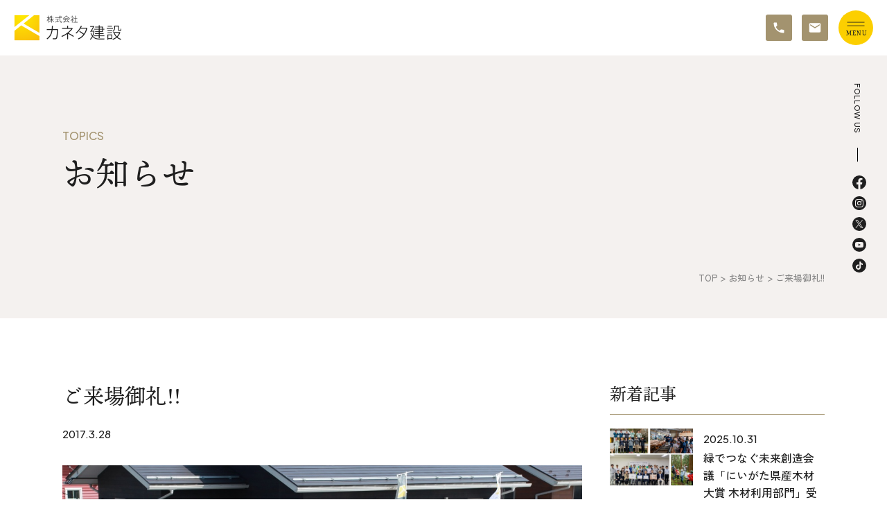

--- FILE ---
content_type: text/html; charset=UTF-8
request_url: https://www.kaneta.co.jp/topics/%E3%81%94%E6%9D%A5%E5%A0%B4%E5%BE%A1%E7%A4%BC/
body_size: 14104
content:
<!DOCTYPE html>
<html lang="ja">
<head>
<!-- Google tag (gtag.js) -->
<script async src="https://www.googletagmanager.com/gtag/js?id=G-KBSWHVSC3B"></script>
<script>
  window.dataLayer = window.dataLayer || [];
  function gtag(){dataLayer.push(arguments);}
  gtag('js', new Date());

  gtag('config', 'G-KBSWHVSC3B');
</script>
<!-- End Google tag (gtag.js) -->
<!-- Google Tag Manager -->
<script>(function(w,d,s,l,i){w[l]=w[l]||[];w[l].push({'gtm.start':
new Date().getTime(),event:'gtm.js'});var f=d.getElementsByTagName(s)[0],
j=d.createElement(s),dl=l!='dataLayer'?'&l='+l:'';j.async=true;j.src=
'https://www.googletagmanager.com/gtm.js?id='+i+dl;f.parentNode.insertBefore(j,f);
})(window,document,'script','dataLayer','GTM-5FCTXL8');</script>
<!-- End Google Tag Manager -->

<!-- Google Tag Manager 先方の広告代理店用 2025/07/03追加 -->
<script>(function(w,d,s,l,i){w[l]=w[l]||[];w[l].push({'gtm.start':
new Date().getTime(),event:'gtm.js'});var f=d.getElementsByTagName(s)[0],
j=d.createElement(s),dl=l!='dataLayer'?'&l='+l:'';j.async=true;j.src=
'https://www.googletagmanager.com/gtm.js?id='+i+dl;f.parentNode.insertBefore(j,f);
})(window,document,'script','dataLayer','GTM-MV4R54JP');</script>
<!-- End Google Tag Manager -->

<meta charset="UTF-8">
<meta http-equiv="X-UA-Compatible" content="IE=edge">
<meta name='robots' content='index, follow, max-image-preview:large, max-snippet:-1, max-video-preview:-1' />
	<style>img:is([sizes="auto" i], [sizes^="auto," i]) { contain-intrinsic-size: 3000px 1500px }</style>
	
	<!-- This site is optimized with the Yoast SEO plugin v26.1.1 - https://yoast.com/wordpress/plugins/seo/ -->
	<title>ご来場御礼!! | カネタ建設</title>
	<meta name="description" content="ご来場御礼!! | 詳細| 上越市・糸魚川市・妙高市の新築注文住宅" />
	<link rel="canonical" href="https://www.kaneta.co.jp/topics/ご来場御礼/" />
	<meta property="og:locale" content="ja_JP" />
	<meta property="og:type" content="article" />
	<meta property="og:title" content="ご来場御礼!! | カネタ建設" />
	<meta property="og:description" content="ご来場御礼!! | 詳細| 上越市・糸魚川市・妙高市の新築注文住宅" />
	<meta property="og:url" content="https://www.kaneta.co.jp/topics/ご来場御礼/" />
	<meta property="og:site_name" content="カネタ建設" />
	<meta property="article:publisher" content="https://www.facebook.com/kaneta.co.jp/" />
	<meta property="article:modified_time" content="2023-04-06T00:39:01+00:00" />
	<meta property="og:image" content="https://www.kaneta.co.jp/wp-content/uploads/2023/05/ogp.jpg" />
	<meta property="og:image:width" content="1200" />
	<meta property="og:image:height" content="630" />
	<meta property="og:image:type" content="image/jpeg" />
	<meta name="twitter:card" content="summary_large_image" />
	<meta name="twitter:site" content="@kaneta_home" />
	<script type="application/ld+json" class="yoast-schema-graph">{"@context":"https://schema.org","@graph":[{"@type":"WebPage","@id":"https://www.kaneta.co.jp/topics/%e3%81%94%e6%9d%a5%e5%a0%b4%e5%be%a1%e7%a4%bc/","url":"https://www.kaneta.co.jp/topics/%e3%81%94%e6%9d%a5%e5%a0%b4%e5%be%a1%e7%a4%bc/","name":"ご来場御礼!! | カネタ建設","isPartOf":{"@id":"https://www.kaneta.co.jp/#website"},"datePublished":"2017-03-28T08:23:21+00:00","dateModified":"2023-04-06T00:39:01+00:00","description":"ご来場御礼!! | 詳細| 上越市・糸魚川市・妙高市の新築注文住宅","breadcrumb":{"@id":"https://www.kaneta.co.jp/topics/%e3%81%94%e6%9d%a5%e5%a0%b4%e5%be%a1%e7%a4%bc/#breadcrumb"},"inLanguage":"ja","potentialAction":[{"@type":"ReadAction","target":["https://www.kaneta.co.jp/topics/%e3%81%94%e6%9d%a5%e5%a0%b4%e5%be%a1%e7%a4%bc/"]}]},{"@type":"BreadcrumbList","@id":"https://www.kaneta.co.jp/topics/%e3%81%94%e6%9d%a5%e5%a0%b4%e5%be%a1%e7%a4%bc/#breadcrumb","itemListElement":[{"@type":"ListItem","position":1,"name":"ホーム","item":"https://www.kaneta.co.jp/"},{"@type":"ListItem","position":2,"name":"お知らせ","item":"https://www.kaneta.co.jp/topics/"},{"@type":"ListItem","position":3,"name":"ご来場御礼!!"}]},{"@type":"WebSite","@id":"https://www.kaneta.co.jp/#website","url":"https://www.kaneta.co.jp/","name":"カネタ建設","description":"上越市・糸魚川市・妙高市の新築注文住宅","publisher":{"@id":"https://www.kaneta.co.jp/#organization"},"potentialAction":[{"@type":"SearchAction","target":{"@type":"EntryPoint","urlTemplate":"https://www.kaneta.co.jp/?s={search_term_string}"},"query-input":{"@type":"PropertyValueSpecification","valueRequired":true,"valueName":"search_term_string"}}],"inLanguage":"ja"},{"@type":"Organization","@id":"https://www.kaneta.co.jp/#organization","name":"カネタ建設","url":"https://www.kaneta.co.jp/","logo":{"@type":"ImageObject","inLanguage":"ja","@id":"https://www.kaneta.co.jp/#/schema/logo/image/","url":"https://www.kaneta.co.jp/wp-content/uploads/2023/03/cropped-favicon.png","contentUrl":"https://www.kaneta.co.jp/wp-content/uploads/2023/03/cropped-favicon.png","width":512,"height":512,"caption":"カネタ建設"},"image":{"@id":"https://www.kaneta.co.jp/#/schema/logo/image/"},"sameAs":["https://www.facebook.com/kaneta.co.jp/","https://x.com/kaneta_home","https://www.instagram.com/kaneta.co/","https://www.youtube.com/channel/UC7bUiVWrnCdG8IUzWeagxxA/featured","https://www.tiktok.com/@kaneta.co"]}]}</script>
	<!-- / Yoast SEO plugin. -->


<link rel="alternate" type="application/rss+xml" title="カネタ建設 &raquo; ご来場御礼!! のコメントのフィード" href="https://www.kaneta.co.jp/topics/%e3%81%94%e6%9d%a5%e5%a0%b4%e5%be%a1%e7%a4%bc/feed/" />
<script type="text/javascript">
/* <![CDATA[ */
window._wpemojiSettings = {"baseUrl":"https:\/\/s.w.org\/images\/core\/emoji\/16.0.1\/72x72\/","ext":".png","svgUrl":"https:\/\/s.w.org\/images\/core\/emoji\/16.0.1\/svg\/","svgExt":".svg","source":{"concatemoji":"https:\/\/www.kaneta.co.jp\/wp-includes\/js\/wp-emoji-release.min.js?ver=6.8.3"}};
/*! This file is auto-generated */
!function(s,n){var o,i,e;function c(e){try{var t={supportTests:e,timestamp:(new Date).valueOf()};sessionStorage.setItem(o,JSON.stringify(t))}catch(e){}}function p(e,t,n){e.clearRect(0,0,e.canvas.width,e.canvas.height),e.fillText(t,0,0);var t=new Uint32Array(e.getImageData(0,0,e.canvas.width,e.canvas.height).data),a=(e.clearRect(0,0,e.canvas.width,e.canvas.height),e.fillText(n,0,0),new Uint32Array(e.getImageData(0,0,e.canvas.width,e.canvas.height).data));return t.every(function(e,t){return e===a[t]})}function u(e,t){e.clearRect(0,0,e.canvas.width,e.canvas.height),e.fillText(t,0,0);for(var n=e.getImageData(16,16,1,1),a=0;a<n.data.length;a++)if(0!==n.data[a])return!1;return!0}function f(e,t,n,a){switch(t){case"flag":return n(e,"\ud83c\udff3\ufe0f\u200d\u26a7\ufe0f","\ud83c\udff3\ufe0f\u200b\u26a7\ufe0f")?!1:!n(e,"\ud83c\udde8\ud83c\uddf6","\ud83c\udde8\u200b\ud83c\uddf6")&&!n(e,"\ud83c\udff4\udb40\udc67\udb40\udc62\udb40\udc65\udb40\udc6e\udb40\udc67\udb40\udc7f","\ud83c\udff4\u200b\udb40\udc67\u200b\udb40\udc62\u200b\udb40\udc65\u200b\udb40\udc6e\u200b\udb40\udc67\u200b\udb40\udc7f");case"emoji":return!a(e,"\ud83e\udedf")}return!1}function g(e,t,n,a){var r="undefined"!=typeof WorkerGlobalScope&&self instanceof WorkerGlobalScope?new OffscreenCanvas(300,150):s.createElement("canvas"),o=r.getContext("2d",{willReadFrequently:!0}),i=(o.textBaseline="top",o.font="600 32px Arial",{});return e.forEach(function(e){i[e]=t(o,e,n,a)}),i}function t(e){var t=s.createElement("script");t.src=e,t.defer=!0,s.head.appendChild(t)}"undefined"!=typeof Promise&&(o="wpEmojiSettingsSupports",i=["flag","emoji"],n.supports={everything:!0,everythingExceptFlag:!0},e=new Promise(function(e){s.addEventListener("DOMContentLoaded",e,{once:!0})}),new Promise(function(t){var n=function(){try{var e=JSON.parse(sessionStorage.getItem(o));if("object"==typeof e&&"number"==typeof e.timestamp&&(new Date).valueOf()<e.timestamp+604800&&"object"==typeof e.supportTests)return e.supportTests}catch(e){}return null}();if(!n){if("undefined"!=typeof Worker&&"undefined"!=typeof OffscreenCanvas&&"undefined"!=typeof URL&&URL.createObjectURL&&"undefined"!=typeof Blob)try{var e="postMessage("+g.toString()+"("+[JSON.stringify(i),f.toString(),p.toString(),u.toString()].join(",")+"));",a=new Blob([e],{type:"text/javascript"}),r=new Worker(URL.createObjectURL(a),{name:"wpTestEmojiSupports"});return void(r.onmessage=function(e){c(n=e.data),r.terminate(),t(n)})}catch(e){}c(n=g(i,f,p,u))}t(n)}).then(function(e){for(var t in e)n.supports[t]=e[t],n.supports.everything=n.supports.everything&&n.supports[t],"flag"!==t&&(n.supports.everythingExceptFlag=n.supports.everythingExceptFlag&&n.supports[t]);n.supports.everythingExceptFlag=n.supports.everythingExceptFlag&&!n.supports.flag,n.DOMReady=!1,n.readyCallback=function(){n.DOMReady=!0}}).then(function(){return e}).then(function(){var e;n.supports.everything||(n.readyCallback(),(e=n.source||{}).concatemoji?t(e.concatemoji):e.wpemoji&&e.twemoji&&(t(e.twemoji),t(e.wpemoji)))}))}((window,document),window._wpemojiSettings);
/* ]]> */
</script>
<style id='wp-emoji-styles-inline-css' type='text/css'>

	img.wp-smiley, img.emoji {
		display: inline !important;
		border: none !important;
		box-shadow: none !important;
		height: 1em !important;
		width: 1em !important;
		margin: 0 0.07em !important;
		vertical-align: -0.1em !important;
		background: none !important;
		padding: 0 !important;
	}
</style>
<link rel='stylesheet' id='wp-block-library-css' href='https://www.kaneta.co.jp/wp-includes/css/dist/block-library/style.min.css?ver=6.8.3' type='text/css' media='all' />
<style id='classic-theme-styles-inline-css' type='text/css'>
/*! This file is auto-generated */
.wp-block-button__link{color:#fff;background-color:#32373c;border-radius:9999px;box-shadow:none;text-decoration:none;padding:calc(.667em + 2px) calc(1.333em + 2px);font-size:1.125em}.wp-block-file__button{background:#32373c;color:#fff;text-decoration:none}
</style>
<style id='global-styles-inline-css' type='text/css'>
:root{--wp--preset--aspect-ratio--square: 1;--wp--preset--aspect-ratio--4-3: 4/3;--wp--preset--aspect-ratio--3-4: 3/4;--wp--preset--aspect-ratio--3-2: 3/2;--wp--preset--aspect-ratio--2-3: 2/3;--wp--preset--aspect-ratio--16-9: 16/9;--wp--preset--aspect-ratio--9-16: 9/16;--wp--preset--color--black: #000000;--wp--preset--color--cyan-bluish-gray: #abb8c3;--wp--preset--color--white: #ffffff;--wp--preset--color--pale-pink: #f78da7;--wp--preset--color--vivid-red: #cf2e2e;--wp--preset--color--luminous-vivid-orange: #ff6900;--wp--preset--color--luminous-vivid-amber: #fcb900;--wp--preset--color--light-green-cyan: #7bdcb5;--wp--preset--color--vivid-green-cyan: #00d084;--wp--preset--color--pale-cyan-blue: #8ed1fc;--wp--preset--color--vivid-cyan-blue: #0693e3;--wp--preset--color--vivid-purple: #9b51e0;--wp--preset--gradient--vivid-cyan-blue-to-vivid-purple: linear-gradient(135deg,rgba(6,147,227,1) 0%,rgb(155,81,224) 100%);--wp--preset--gradient--light-green-cyan-to-vivid-green-cyan: linear-gradient(135deg,rgb(122,220,180) 0%,rgb(0,208,130) 100%);--wp--preset--gradient--luminous-vivid-amber-to-luminous-vivid-orange: linear-gradient(135deg,rgba(252,185,0,1) 0%,rgba(255,105,0,1) 100%);--wp--preset--gradient--luminous-vivid-orange-to-vivid-red: linear-gradient(135deg,rgba(255,105,0,1) 0%,rgb(207,46,46) 100%);--wp--preset--gradient--very-light-gray-to-cyan-bluish-gray: linear-gradient(135deg,rgb(238,238,238) 0%,rgb(169,184,195) 100%);--wp--preset--gradient--cool-to-warm-spectrum: linear-gradient(135deg,rgb(74,234,220) 0%,rgb(151,120,209) 20%,rgb(207,42,186) 40%,rgb(238,44,130) 60%,rgb(251,105,98) 80%,rgb(254,248,76) 100%);--wp--preset--gradient--blush-light-purple: linear-gradient(135deg,rgb(255,206,236) 0%,rgb(152,150,240) 100%);--wp--preset--gradient--blush-bordeaux: linear-gradient(135deg,rgb(254,205,165) 0%,rgb(254,45,45) 50%,rgb(107,0,62) 100%);--wp--preset--gradient--luminous-dusk: linear-gradient(135deg,rgb(255,203,112) 0%,rgb(199,81,192) 50%,rgb(65,88,208) 100%);--wp--preset--gradient--pale-ocean: linear-gradient(135deg,rgb(255,245,203) 0%,rgb(182,227,212) 50%,rgb(51,167,181) 100%);--wp--preset--gradient--electric-grass: linear-gradient(135deg,rgb(202,248,128) 0%,rgb(113,206,126) 100%);--wp--preset--gradient--midnight: linear-gradient(135deg,rgb(2,3,129) 0%,rgb(40,116,252) 100%);--wp--preset--font-size--small: 13px;--wp--preset--font-size--medium: 20px;--wp--preset--font-size--large: 36px;--wp--preset--font-size--x-large: 42px;--wp--preset--spacing--20: 0.44rem;--wp--preset--spacing--30: 0.67rem;--wp--preset--spacing--40: 1rem;--wp--preset--spacing--50: 1.5rem;--wp--preset--spacing--60: 2.25rem;--wp--preset--spacing--70: 3.38rem;--wp--preset--spacing--80: 5.06rem;--wp--preset--shadow--natural: 6px 6px 9px rgba(0, 0, 0, 0.2);--wp--preset--shadow--deep: 12px 12px 50px rgba(0, 0, 0, 0.4);--wp--preset--shadow--sharp: 6px 6px 0px rgba(0, 0, 0, 0.2);--wp--preset--shadow--outlined: 6px 6px 0px -3px rgba(255, 255, 255, 1), 6px 6px rgba(0, 0, 0, 1);--wp--preset--shadow--crisp: 6px 6px 0px rgba(0, 0, 0, 1);}:where(.is-layout-flex){gap: 0.5em;}:where(.is-layout-grid){gap: 0.5em;}body .is-layout-flex{display: flex;}.is-layout-flex{flex-wrap: wrap;align-items: center;}.is-layout-flex > :is(*, div){margin: 0;}body .is-layout-grid{display: grid;}.is-layout-grid > :is(*, div){margin: 0;}:where(.wp-block-columns.is-layout-flex){gap: 2em;}:where(.wp-block-columns.is-layout-grid){gap: 2em;}:where(.wp-block-post-template.is-layout-flex){gap: 1.25em;}:where(.wp-block-post-template.is-layout-grid){gap: 1.25em;}.has-black-color{color: var(--wp--preset--color--black) !important;}.has-cyan-bluish-gray-color{color: var(--wp--preset--color--cyan-bluish-gray) !important;}.has-white-color{color: var(--wp--preset--color--white) !important;}.has-pale-pink-color{color: var(--wp--preset--color--pale-pink) !important;}.has-vivid-red-color{color: var(--wp--preset--color--vivid-red) !important;}.has-luminous-vivid-orange-color{color: var(--wp--preset--color--luminous-vivid-orange) !important;}.has-luminous-vivid-amber-color{color: var(--wp--preset--color--luminous-vivid-amber) !important;}.has-light-green-cyan-color{color: var(--wp--preset--color--light-green-cyan) !important;}.has-vivid-green-cyan-color{color: var(--wp--preset--color--vivid-green-cyan) !important;}.has-pale-cyan-blue-color{color: var(--wp--preset--color--pale-cyan-blue) !important;}.has-vivid-cyan-blue-color{color: var(--wp--preset--color--vivid-cyan-blue) !important;}.has-vivid-purple-color{color: var(--wp--preset--color--vivid-purple) !important;}.has-black-background-color{background-color: var(--wp--preset--color--black) !important;}.has-cyan-bluish-gray-background-color{background-color: var(--wp--preset--color--cyan-bluish-gray) !important;}.has-white-background-color{background-color: var(--wp--preset--color--white) !important;}.has-pale-pink-background-color{background-color: var(--wp--preset--color--pale-pink) !important;}.has-vivid-red-background-color{background-color: var(--wp--preset--color--vivid-red) !important;}.has-luminous-vivid-orange-background-color{background-color: var(--wp--preset--color--luminous-vivid-orange) !important;}.has-luminous-vivid-amber-background-color{background-color: var(--wp--preset--color--luminous-vivid-amber) !important;}.has-light-green-cyan-background-color{background-color: var(--wp--preset--color--light-green-cyan) !important;}.has-vivid-green-cyan-background-color{background-color: var(--wp--preset--color--vivid-green-cyan) !important;}.has-pale-cyan-blue-background-color{background-color: var(--wp--preset--color--pale-cyan-blue) !important;}.has-vivid-cyan-blue-background-color{background-color: var(--wp--preset--color--vivid-cyan-blue) !important;}.has-vivid-purple-background-color{background-color: var(--wp--preset--color--vivid-purple) !important;}.has-black-border-color{border-color: var(--wp--preset--color--black) !important;}.has-cyan-bluish-gray-border-color{border-color: var(--wp--preset--color--cyan-bluish-gray) !important;}.has-white-border-color{border-color: var(--wp--preset--color--white) !important;}.has-pale-pink-border-color{border-color: var(--wp--preset--color--pale-pink) !important;}.has-vivid-red-border-color{border-color: var(--wp--preset--color--vivid-red) !important;}.has-luminous-vivid-orange-border-color{border-color: var(--wp--preset--color--luminous-vivid-orange) !important;}.has-luminous-vivid-amber-border-color{border-color: var(--wp--preset--color--luminous-vivid-amber) !important;}.has-light-green-cyan-border-color{border-color: var(--wp--preset--color--light-green-cyan) !important;}.has-vivid-green-cyan-border-color{border-color: var(--wp--preset--color--vivid-green-cyan) !important;}.has-pale-cyan-blue-border-color{border-color: var(--wp--preset--color--pale-cyan-blue) !important;}.has-vivid-cyan-blue-border-color{border-color: var(--wp--preset--color--vivid-cyan-blue) !important;}.has-vivid-purple-border-color{border-color: var(--wp--preset--color--vivid-purple) !important;}.has-vivid-cyan-blue-to-vivid-purple-gradient-background{background: var(--wp--preset--gradient--vivid-cyan-blue-to-vivid-purple) !important;}.has-light-green-cyan-to-vivid-green-cyan-gradient-background{background: var(--wp--preset--gradient--light-green-cyan-to-vivid-green-cyan) !important;}.has-luminous-vivid-amber-to-luminous-vivid-orange-gradient-background{background: var(--wp--preset--gradient--luminous-vivid-amber-to-luminous-vivid-orange) !important;}.has-luminous-vivid-orange-to-vivid-red-gradient-background{background: var(--wp--preset--gradient--luminous-vivid-orange-to-vivid-red) !important;}.has-very-light-gray-to-cyan-bluish-gray-gradient-background{background: var(--wp--preset--gradient--very-light-gray-to-cyan-bluish-gray) !important;}.has-cool-to-warm-spectrum-gradient-background{background: var(--wp--preset--gradient--cool-to-warm-spectrum) !important;}.has-blush-light-purple-gradient-background{background: var(--wp--preset--gradient--blush-light-purple) !important;}.has-blush-bordeaux-gradient-background{background: var(--wp--preset--gradient--blush-bordeaux) !important;}.has-luminous-dusk-gradient-background{background: var(--wp--preset--gradient--luminous-dusk) !important;}.has-pale-ocean-gradient-background{background: var(--wp--preset--gradient--pale-ocean) !important;}.has-electric-grass-gradient-background{background: var(--wp--preset--gradient--electric-grass) !important;}.has-midnight-gradient-background{background: var(--wp--preset--gradient--midnight) !important;}.has-small-font-size{font-size: var(--wp--preset--font-size--small) !important;}.has-medium-font-size{font-size: var(--wp--preset--font-size--medium) !important;}.has-large-font-size{font-size: var(--wp--preset--font-size--large) !important;}.has-x-large-font-size{font-size: var(--wp--preset--font-size--x-large) !important;}
:where(.wp-block-post-template.is-layout-flex){gap: 1.25em;}:where(.wp-block-post-template.is-layout-grid){gap: 1.25em;}
:where(.wp-block-columns.is-layout-flex){gap: 2em;}:where(.wp-block-columns.is-layout-grid){gap: 2em;}
:root :where(.wp-block-pullquote){font-size: 1.5em;line-height: 1.6;}
</style>
<link rel='stylesheet' id='theme-normalize-css' href='https://www.kaneta.co.jp/wp-content/themes/kaneta/css/sanitize.css?ver=6.8.3' type='text/css' media='all' />
<link rel='stylesheet' id='theme-common-css' href='https://www.kaneta.co.jp/wp-content/themes/kaneta/css/common.css?ver=6.8.3' type='text/css' media='all' />
<link rel='stylesheet' id='theme-css' href='https://www.kaneta.co.jp/wp-content/themes/kaneta/style.css?ver=6.8.3' type='text/css' media='all' />
<link rel='stylesheet' id='module-css' href='https://www.kaneta.co.jp/wp-content/themes/kaneta/css/module.css?ver=6.8.3' type='text/css' media='all' />
<link rel='stylesheet' id='entry-style-css' href='https://www.kaneta.co.jp/wp-content/themes/kaneta/css/entry.css?ver=6.8.3' type='text/css' media='all' />
<link rel='stylesheet' id='swiper-bundle.min.css-css' href='https://www.kaneta.co.jp/wp-content/themes/kaneta/js/swiper/swiper-bundle.min.css?ver=6.8.3' type='text/css' media='screen' />
<script type="text/javascript" src="https://www.kaneta.co.jp/wp-includes/js/jquery/jquery.min.js?ver=3.7.1" id="jquery-core-js"></script>
<script type="text/javascript" src="https://www.kaneta.co.jp/wp-includes/js/jquery/jquery-migrate.min.js?ver=3.4.1" id="jquery-migrate-js"></script>
<link rel="https://api.w.org/" href="https://www.kaneta.co.jp/wp-json/" /><link rel="alternate" title="JSON" type="application/json" href="https://www.kaneta.co.jp/wp-json/wp/v2/topics/10872" /><link rel="EditURI" type="application/rsd+xml" title="RSD" href="https://www.kaneta.co.jp/xmlrpc.php?rsd" />
<meta name="generator" content="WordPress 6.8.3" />
<link rel='shortlink' href='https://www.kaneta.co.jp/?p=10872' />
<link rel="alternate" title="oEmbed (JSON)" type="application/json+oembed" href="https://www.kaneta.co.jp/wp-json/oembed/1.0/embed?url=https%3A%2F%2Fwww.kaneta.co.jp%2Ftopics%2F%25e3%2581%2594%25e6%259d%25a5%25e5%25a0%25b4%25e5%25be%25a1%25e7%25a4%25bc%2F" />
<link rel="alternate" title="oEmbed (XML)" type="text/xml+oembed" href="https://www.kaneta.co.jp/wp-json/oembed/1.0/embed?url=https%3A%2F%2Fwww.kaneta.co.jp%2Ftopics%2F%25e3%2581%2594%25e6%259d%25a5%25e5%25a0%25b4%25e5%25be%25a1%25e7%25a4%25bc%2F&#038;format=xml" />
<script src="https://ajaxzip3.github.io/ajaxzip3.js" charset="UTF-8"></script>
	<script>
	jQuery(function($){
		$('input[name=\'your-zip\']').attr('onKeyUp', 'AjaxZip3.zip2addr(this,\'\',\'your-address\',\'your-address\');');
	});</script><link rel="icon" href="https://www.kaneta.co.jp/wp-content/uploads/2023/03/cropped-favicon-1-32x32.png" sizes="32x32" />
<link rel="icon" href="https://www.kaneta.co.jp/wp-content/uploads/2023/03/cropped-favicon-1-192x192.png" sizes="192x192" />
<link rel="apple-touch-icon" href="https://www.kaneta.co.jp/wp-content/uploads/2023/03/cropped-favicon-1-180x180.png" />
<meta name="msapplication-TileImage" content="https://www.kaneta.co.jp/wp-content/uploads/2023/03/cropped-favicon-1-270x270.png" />
<meta name="viewport" content="width=device-width,initial-scale=1">
<script>
  (function(d) {
    var config = {
      kitId: 'mcq6dbg',
      scriptTimeout: 3000,
      async: true
    },
    h=d.documentElement,t=setTimeout(function(){h.className=h.className.replace(/\bwf-loading\b/g,"")+" wf-inactive";},config.scriptTimeout),tk=d.createElement("script"),f=false,s=d.getElementsByTagName("script")[0],a;h.className+=" wf-loading";tk.src='https://use.typekit.net/'+config.kitId+'.js';tk.async=true;tk.onload=tk.onreadystatechange=function(){a=this.readyState;if(f||a&&a!="complete"&&a!="loaded")return;f=true;clearTimeout(t);try{Typekit.load(config)}catch(e){}};s.parentNode.insertBefore(tk,s)
  })(document);
</script>
<script id="_bownow_ts">
var _bownow_ts = document.createElement('script');
_bownow_ts.charset = 'utf-8';
_bownow_ts.src = 'https://contents.bownow.jp/js/UTC_d37913fc56866ffcfabb/trace.js';
document.getElementsByTagName('head')[0].appendChild(_bownow_ts);
</script>
</head>

<body data-rsssl=1 class="wp-singular topics-template-default single single-topics postid-10872 wp-theme-kaneta">
<!-- ** IZANAI ** - widget script tag -->
<script id="lampchat-widget" src="https://lampchat.io/widgets/widgetv3.js" fgid="2dwib7Pw_pk"></script>
<!-- Google Tag Manager (noscript) -->
<noscript><iframe src="https://www.googletagmanager.com/ns.html?id=GTM-5FCTXL8"
height="0" width="0" style="display:none;visibility:hidden"></iframe></noscript>
<!-- End Google Tag Manager (noscript) -->
 
<!-- Google Tag Manager (noscript) 先方の広告代理店用 2025/07/03追加 -->
<noscript><iframe src="https://www.googletagmanager.com/ns.html?id=GTM-MV4R54JP"
height="0" width="0" style="display:none;visibility:hidden"></iframe></noscript>
<!-- End Google Tag Manager (noscript) -->

<div id="wrapper">

<div id="sp-menu">
	<div class="content-width">
		<div class="pc-only">
			<div id="sitemap-menu" class="menu-area">
	<div class="menu-col">
		<nav class="f_menu">
			<ul class="main-menu">
				<li class="menu-item"><a href="https://www.kaneta.co.jp">TOP</a></li>
				<li class="menu-item"><a href="https://www.kaneta.co.jp/event/">イベント情報</a></li>
				<li class="menu-item menu-item-has-children">
					<a href="https://www.kaneta.co.jp/planning/">カネタ建設の家づくり</a>
					<ul class="sub-menu">
						<li class="menu-item">
							<a href="https://www.kaneta.co.jp/planning/liie/">Liie (エルイーエ)</a>
							<ul class="sub-menu">
								<li class="menu-item"><a href="https://www.kaneta.co.jp/planning/liie/important/">Liieが大切にする10のこと</a></li>
								<li class="menu-item"><a href="https://www.kaneta.co.jp/planning/liie/spec/">住宅性能</a></li>
								<li class="menu-item"><a href="https://www.kaneta.co.jp/planning/liie/total-cost/">トータルコスト</a></li>
							</ul>
						</li>
						<li class="menu-item"><a href="https://www.kinoie-niigata.com/">kinoie (キノイエ)</a></li>
						<li class="menu-item"><a href="https://www.kaneta.co.jp/planning/nosgic/">nosgic（ノスギック）</a></li>
						<li class="menu-item"><a href="https://www.kaneta.co.jp/planning/etusus/">ETUSUS (エツサス)</a></li>
						<li class="menu-item"><a href="https://www.maman-joetsu.com/">Maman (ママン)</a></li>
					</ul>
				</li>
				<li class="menu-item"><a href="https://www.kaneta.co.jp/flow/">家づくりの流れ&<br class="pc-only">アフターサポート</a></li>
				<li class="menu-item"><a href="https://www.kaneta.co.jp/renovation/">リノベーション・リフォーム</a></li>
			</ul>
		</nav>
	</div>
	<div class="menu-col">
		<nav class="f_menu">
			<ul class="main-menu">
				<li class="menu-item"><a href="https://www.kaneta.co.jp/works/">施工事例&お客様の声</a></li>
				<li class="menu-item"><a href="https://www.kaneta.co.jp/estate/">不動産情報</a></li>
				<li class="menu-item"><a href="https://www.kaneta.co.jp/topics/">お知らせ</a></li>
				<li class="menu-item"><a href="https://www.kaneta.co.jp/company/issh/">ISSH糸魚川住宅認定基準</a></li>
				<li class="menu-item menu-item-has-children">
					<a href="https://www.kaneta.co.jp/company/">会社案内</a>
					<ul class="sub-menu">
						<li class="menu-item"><a href="https://www.kaneta.co.jp/company/sdgs/">SDGsへの取り組み、CSR活動</a></li>
						<li class="menu-item"><a href="https://www.kaneta.co.jp/company/base/">拠点紹介</a></li>
					</ul>
				</li>
				<li class="menu-item"><a href="https://www.kaneta.co.jp/modelhouse/">モデルハウス</a></li>
				<li class="menu-item"><a href="https://www.kaneta.co.jp/joetsu-studio/">上越スタジオ</a></li>
				<li class="menu-item"><a href="https://www.kaneta.co.jp/staff/">スタッフ紹介</a></li>
				<li class="menu-item"><a href="https://www.kaneta.co.jp/blog_onlyone/">ブログ</a></li>
				<li class="menu-item"><a href="https://www.kaneta.co.jp/orange/">オレンジフェア</a></li>
			</ul>
		</nav>
	</div>
	<div class="menu-col">
		<nav class="f_menu">
			<ul class="main-menu">
				<li class="menu-item"><a href="https://www.kaneta.co.jp/business/">各種事業</a></li>
				<li class="menu-item"><a href="https://www.kaneta.co.jp/recruit/">採用情報</a></li>
				<li class="menu-item"><a href="https://www.kaneta.co.jp/company/cooperation/">協力会社の皆様へ</a></li>
				<li class="menu-item"><a href="https://www.kaneta.co.jp/privacy/">プライバシーポリシー</a></li>
			</ul>
		</nav>
		<div class="btn-wrap">
			<a href="https://www.kaneta.co.jp/catalog/" class="btn btn-yellow icon-circle-arrow">資料請求</a>
			<a href="https://www.kaneta.co.jp/contact/" class="btn btn-gold icon-circle-arrow">お問い合わせ</a>
		</div>
		<div class="m-sns-wrap">
			<div class="sns-head">FOLLOW  US</div>
			<div class="sns-list">
									<a href="https://www.facebook.com/kaneta.co.jp/" class="img-box facebook">
						<svg xmlns="http://www.w3.org/2000/svg" width="24" height="24" viewBox="0 0 24 24">
							<path id="icon-facebook" data-name="前面オブジェクトで型抜き 1" d="M10.125,24h0a11.987,11.987,0,0,1-7.213-4.044,12.128,12.128,0,0,1,.6-16.421,11.95,11.95,0,0,1,16.971,0,12.129,12.129,0,0,1,.6,16.421A11.982,11.982,0,0,1,13.876,24V15.562h2.8l.532-3.489H13.875V9.809A1.736,1.736,0,0,1,15.83,7.922h1.514V4.952a18.334,18.334,0,0,0-2.686-.236c-2.838,0-4.533,1.756-4.533,4.7v2.66H7.078v3.489h3.046V24Z" fill="#fff"/>
						</svg>
					</a>
													<a href="https://www.instagram.com/kaneta.co/" class="img-box instagram">
						<svg xmlns="http://www.w3.org/2000/svg" width="24" height="24" viewBox="0 0 24 24">
							<g id="グループ_8253" data-name="グループ 8253" transform="translate(0 -161)">
								<circle id="楕円形_21" data-name="楕円形 21" cx="12" cy="12" r="12" transform="translate(0 161)" fill="#fff"/>
								<path id="icon-instagram" d="M6.717,2.553a5.252,5.252,0,0,0-1.747.338A3.682,3.682,0,0,0,2.869,5a5.29,5.29,0,0,0-.331,1.748C2.5,7.515,2.5,7.762,2.5,9.717s.012,2.2.05,2.968a5.263,5.263,0,0,0,.338,1.746A3.68,3.68,0,0,0,5,16.533a5.286,5.286,0,0,0,1.748.331c.766.034,1.013.041,2.968.038s2.2-.012,2.969-.049a5.268,5.268,0,0,0,1.746-.338,3.68,3.68,0,0,0,2.1-2.11,5.266,5.266,0,0,0,.331-1.747c.034-.769.041-1.014.038-2.969s-.013-2.2-.049-2.968a5.259,5.259,0,0,0-.338-1.747,3.678,3.678,0,0,0-2.109-2.1,5.269,5.269,0,0,0-1.748-.331c-.766-.033-1.013-.042-2.968-.038s-2.2.012-2.968.05M6.8,15.569a4,4,0,0,1-1.337-.245,2.242,2.242,0,0,1-.829-.537,2.218,2.218,0,0,1-.54-.827,3.987,3.987,0,0,1-.25-1.337c-.036-.759-.043-.987-.047-2.909s0-2.15.036-2.909a3.985,3.985,0,0,1,.245-1.337A2.383,2.383,0,0,1,5.443,4.1a3.987,3.987,0,0,1,1.336-.25c.759-.036.987-.043,2.909-.047s2.15,0,2.91.036a3.982,3.982,0,0,1,1.337.245A2.384,2.384,0,0,1,15.3,5.448a3.967,3.967,0,0,1,.25,1.336c.036.759.044.987.048,2.909s0,2.15-.037,2.909a4,4,0,0,1-.245,1.338,2.385,2.385,0,0,1-1.364,1.369,3.988,3.988,0,0,1-1.336.25c-.759.036-.987.043-2.91.047s-2.15,0-2.909-.036m5.869-9.714a.864.864,0,1,0,.862-.865.864.864,0,0,0-.862.865M6,9.71a3.7,3.7,0,1,0,3.69-3.7A3.7,3.7,0,0,0,6,9.71m1.3,0a2.4,2.4,0,1,1,2.4,2.4,2.4,2.4,0,0,1-2.4-2.4" transform="translate(2.301 163.297)" fill="#1f1f1f"/>
							</g>
						</svg>
					</a>
													<a href="https://twitter.com/kaneta_home" class="img-box twitter">
						<img src="https://www.kaneta.co.jp/wp-content/themes/kaneta/images/common/icon_x_white_01.svg" alt="X">
					</a>
													<a href="https://www.youtube.com/channel/UC7bUiVWrnCdG8IUzWeagxxA/featured" class="img-box youtube">
						<svg xmlns="http://www.w3.org/2000/svg" width="24" height="24" viewBox="0 0 24 24">
							<g id="グループ_8254" data-name="グループ 8254" transform="translate(-1103 -473)">
								<circle id="楕円形_23" data-name="楕円形 23" cx="12" cy="12" r="12" transform="translate(1103 473)" fill="#fff"/>
								<path id="icon-youtube" data-name="前面オブジェクトで型抜き 4" d="M7,10a41.088,41.088,0,0,1-5.464-.3A1.784,1.784,0,0,1,.294,8.435,18.908,18.908,0,0,1,0,5,19.442,19.442,0,0,1,.286,1.565,1.778,1.778,0,0,1,1.527.3,41.263,41.263,0,0,1,7,0a41.092,41.092,0,0,1,5.465.3,1.783,1.783,0,0,1,1.241,1.266A18.908,18.908,0,0,1,14,5a19.418,19.418,0,0,1-.287,3.435A1.778,1.778,0,0,1,12.473,9.7,41.26,41.26,0,0,1,7,10ZM5.568,2.887V7.113L9.227,5Z" transform="translate(1108 480)" fill="#1f1f1f"/>
							</g>
						</svg>
					</a>
													<a href="https://www.tiktok.com/@kaneta.co" class="img-box tiktok">
						<svg id="icon-tiktok" xmlns="http://www.w3.org/2000/svg" width="24" height="24" viewBox="0 0 24 24">
							<path id="icon-tiktok" data-name="パス 49" d="M12,0A12,12,0,1,1,0,12,12,12,0,0,1,12,0Zm2.7,4.969a3.433,3.433,0,0,0,3.322,3.514c0,.9,0,1.545,0,2.4A5.712,5.712,0,0,1,14.692,9.7l0,4.671c.045,3.242-2.34,5.214-5.459,4.533-5.377-1.608-3.59-9.583,1.809-8.73,0,2.575,0,0,0,2.575a2.027,2.027,0,0,0-2.384,2.856,1.983,1.983,0,0,0,3.535-.235,4.512,4.512,0,0,0,.131-1.142V4.957l2.374.012Z" fill="#fff" fill-rule="evenodd"/>
						</svg>
					</a>
							</div>
		</div>
	</div>
</div>
		</div>
		<div class="sp-only">
			<ul id="menu-sp_nav" class="sp-nav"><li id="menu-item-17" class="menu-item menu-item-type-post_type menu-item-object-page menu-item-home menu-item-17"><a href="https://www.kaneta.co.jp/">TOP</a></li>
<li id="menu-item-58782" class="menu-item menu-item-type-post_type_archive menu-item-object-event menu-item-58782"><a href="https://www.kaneta.co.jp/event/">イベント情報</a></li>
<li id="menu-item-308" class="menu-item menu-item-type-custom menu-item-object-custom menu-item-has-children menu-item-308"><a>カネタ建設の家づくり</a>
<ul class="sub-menu">
	<li id="menu-item-293" class="menu-item menu-item-type-post_type menu-item-object-page menu-item-293"><a href="https://www.kaneta.co.jp/planning/">カネタ建設の家づくり</a></li>
	<li id="menu-item-59406" class="menu-item menu-item-type-custom menu-item-object-custom menu-item-has-children menu-item-59406"><a>Liie (エルイーエ)</a>
	<ul class="sub-menu">
		<li id="menu-item-294" class="menu-item menu-item-type-post_type menu-item-object-page menu-item-294"><a href="https://www.kaneta.co.jp/planning/liie/">Liie (エルイーエ)</a></li>
		<li id="menu-item-59403" class="menu-item menu-item-type-post_type menu-item-object-page menu-item-59403"><a href="https://www.kaneta.co.jp/planning/liie/important/">　Liieが大切にする10のこと</a></li>
		<li id="menu-item-59404" class="menu-item menu-item-type-post_type menu-item-object-page menu-item-59404"><a href="https://www.kaneta.co.jp/planning/liie/spec/">　住宅性能</a></li>
		<li id="menu-item-59405" class="menu-item menu-item-type-post_type menu-item-object-page menu-item-59405"><a href="https://www.kaneta.co.jp/planning/liie/total-cost/">　トータルコスト</a></li>
	</ul>
</li>
	<li id="menu-item-416" class="menu-item menu-item-type-custom menu-item-object-custom menu-item-416"><a href="https://www.kinoie-niigata.com/">kinoie (キノイエ)</a></li>
	<li id="menu-item-59727" class="menu-item menu-item-type-post_type menu-item-object-page menu-item-59727"><a href="https://www.kaneta.co.jp/planning/nosgic/">nosgic（ノスギック）</a></li>
	<li id="menu-item-298" class="menu-item menu-item-type-post_type menu-item-object-page menu-item-298"><a href="https://www.kaneta.co.jp/planning/etusus/">ETUSUS (エツサス)</a></li>
	<li id="menu-item-417" class="menu-item menu-item-type-custom menu-item-object-custom menu-item-417"><a href="https://www.maman-joetsu.com/">Maman上越 (ママン上越)</a></li>
</ul>
</li>
<li id="menu-item-305" class="menu-item menu-item-type-post_type menu-item-object-page menu-item-305"><a href="https://www.kaneta.co.jp/flow/">施工の流れ&#038;アフターサポート</a></li>
<li id="menu-item-304" class="menu-item menu-item-type-post_type menu-item-object-page menu-item-304"><a href="https://www.kaneta.co.jp/renovation/">リノベーション・リフォーム</a></li>
<li id="menu-item-409" class="menu-item menu-item-type-post_type_archive menu-item-object-works menu-item-409"><a href="https://www.kaneta.co.jp/works/">施工事例&#038;お客様の声</a></li>
<li id="menu-item-410" class="menu-item menu-item-type-post_type_archive menu-item-object-estate menu-item-410"><a href="https://www.kaneta.co.jp/estate/">不動産情報</a></li>
<li id="menu-item-1058" class="menu-item menu-item-type-post_type_archive menu-item-object-topics menu-item-1058"><a href="https://www.kaneta.co.jp/topics/">お知らせ</a></li>
<li id="menu-item-59340" class="menu-item menu-item-type-post_type menu-item-object-page menu-item-59340"><a href="https://www.kaneta.co.jp/company/issh/">ISSH糸魚川住宅認定基準</a></li>
<li id="menu-item-420" class="menu-item menu-item-type-custom menu-item-object-custom menu-item-has-children menu-item-420"><a>会社案内</a>
<ul class="sub-menu">
	<li id="menu-item-299" class="menu-item menu-item-type-post_type menu-item-object-page menu-item-299"><a href="https://www.kaneta.co.jp/company/">会社案内</a></li>
	<li id="menu-item-300" class="menu-item menu-item-type-post_type menu-item-object-page menu-item-300"><a href="https://www.kaneta.co.jp/company/sdgs/">SDGsへの取り組み、CSR活動</a></li>
	<li id="menu-item-301" class="menu-item menu-item-type-post_type menu-item-object-page menu-item-301"><a href="https://www.kaneta.co.jp/company/base/">拠点紹介</a></li>
</ul>
</li>
<li id="menu-item-64001" class="menu-item menu-item-type-post_type menu-item-object-page menu-item-64001"><a href="https://www.kaneta.co.jp/modelhouse/">モデルハウス</a></li>
<li id="menu-item-302" class="menu-item menu-item-type-post_type menu-item-object-page menu-item-302"><a href="https://www.kaneta.co.jp/joetsu-studio/">上越スタジオ</a></li>
<li id="menu-item-412" class="menu-item menu-item-type-post_type_archive menu-item-object-staff menu-item-412"><a href="https://www.kaneta.co.jp/staff/">スタッフ紹介</a></li>
<li id="menu-item-413" class="menu-item menu-item-type-post_type_archive menu-item-object-blog_onlyone menu-item-413"><a href="https://www.kaneta.co.jp/blog_onlyone/">ブログ</a></li>
<li id="menu-item-414" class="menu-item menu-item-type-post_type_archive menu-item-object-orange menu-item-414"><a href="https://www.kaneta.co.jp/orange/">オレンジフェア</a></li>
<li id="menu-item-303" class="menu-item menu-item-type-post_type menu-item-object-page menu-item-303"><a href="https://www.kaneta.co.jp/business/">各種事業</a></li>
<li id="menu-item-415" class="menu-item menu-item-type-post_type menu-item-object-page menu-item-415"><a href="https://www.kaneta.co.jp/recruit/">採用情報</a></li>
<li id="menu-item-59338" class="menu-item menu-item-type-post_type menu-item-object-page menu-item-59338"><a href="https://www.kaneta.co.jp/company/cooperation/">協力会社の皆様へ</a></li>
<li id="menu-item-306" class="menu-item menu-item-type-post_type menu-item-object-page menu-item-306"><a href="https://www.kaneta.co.jp/catalog/">資料請求</a></li>
<li id="menu-item-307" class="menu-item menu-item-type-post_type menu-item-object-page menu-item-307"><a href="https://www.kaneta.co.jp/contact/">お問い合わせ</a></li>
</ul>		</div>
		<div class="info-area">
			<div class="logo-box">
				<a href="https://www.kaneta.co.jp" class="img-box">
					<img
					src="https://www.kaneta.co.jp/wp-content/themes/kaneta/images/common/logo_black_01.svg"
					alt="カネタ建設"
					width="300" height="74"
					>
				</a>
			</div>
			<div class="info-box">
				<h3 class="ttl">
					<span class="icon-dot zenkaku">本社</span>
				</h3>
				<div class="address">〒941-0062&nbsp;新潟県糸魚川市中央2-4-2</div>
				<div class="tel-box"><a href="tel:025-552-&#48;4&#53;&#54;">&#48;&#50;&#53;-552&#45;&#48;4&#53;6 (本社)</a></div>
				<div class="tel-box"><a href="tel:0&#49;2&#48;-470-&#52;5&#54;">&#48;120-&#52;&#55;&#48;&#45;&#52;5&#54; (フリーダイヤル)</a></div>
			</div>
			<div class="info-box">
				<h3 class="ttl">
					<span class="icon-dot zenkaku">上越店</span>
				</h3>
				<div class="address">〒942-0072&nbsp;新潟県上越市栄町2-11-40 1F</div>
				<div class="tel-box"><a href="tel:&#48;25&#45;&#53;3&#48;-&#54;71&#49;">025&#45;&#53;3&#48;-&#54;&#55;1&#49; (上越店)</a></div>
				<div class="tel-box"><a href="tel:0&#49;2&#48;&#45;69&#54;&#45;&#55;&#49;1">01&#50;&#48;-6&#57;6-&#55;&#49;1 (フリーダイヤル)</a></div>
			</div>
		</div>
	</div>
</div>

<header id="header">
	<div class="h-inner">
		<div class="logo-box">
			<a href="https://www.kaneta.co.jp" class="img-box">
				<img
				src="https://www.kaneta.co.jp/wp-content/themes/kaneta/images/common/logo_03@2x.png"
				alt="カネタ建設"
				>
			</a>
		</div>
		<nav class="nav-box">
			<ul id="menu-g_nav" class="h-nav"><li id="menu-item-156" class="menu-item menu-item-type-post_type_archive menu-item-object-event menu-item-156"><a href="https://www.kaneta.co.jp/event/">イベント情報</a></li>
<li id="menu-item-157" class="menu-item menu-item-type-post_type menu-item-object-page menu-item-157"><a href="https://www.kaneta.co.jp/planning/">カネタ建設の家づくり</a></li>
<li id="menu-item-158" class="menu-item menu-item-type-post_type_archive menu-item-object-works menu-item-158"><a href="https://www.kaneta.co.jp/works/">施工事例</a></li>
<li id="menu-item-1635" class="menu-item menu-item-type-post_type_archive menu-item-object-topics menu-item-1635"><a href="https://www.kaneta.co.jp/topics/">お知らせ</a></li>
<li id="menu-item-815" class="menu-item menu-item-type-post_type_archive menu-item-object-blog_onlyone menu-item-815"><a href="https://www.kaneta.co.jp/blog_onlyone/">ブログ</a></li>
<li id="menu-item-814" class="menu-item menu-item-type-post_type_archive menu-item-object-estate menu-item-814"><a href="https://www.kaneta.co.jp/estate/">不動産情報</a></li>
<li id="menu-item-160" class="menu-item menu-item-type-post_type menu-item-object-page menu-item-160"><a href="https://www.kaneta.co.jp/company/">会社案内</a></li>
<li id="menu-item-161" class="menu-item menu-item-type-custom menu-item-object-custom menu-item-161"><a href="/recruit/">採用情報</a></li>
<li id="menu-item-162" class="btn-yellow menu-item menu-item-type-post_type menu-item-object-page menu-item-162"><a href="https://www.kaneta.co.jp/catalog/">資料請求</a></li>
<li id="menu-item-163" class="btn-gold menu-item menu-item-type-post_type menu-item-object-page menu-item-163"><a href="https://www.kaneta.co.jp/contact/">お問い合わせ/来場予約</a></li>
</ul>		</nav>
	</div>
	<div class="sp-header-btn">
		<div class="btn-wrap">
			<a href="tel:0&#49;&#50;0&#45;&#52;&#55;&#48;-4&#53;&#54;" class="img-box">
				<img src="https://www.kaneta.co.jp/wp-content/themes/kaneta/images/common//icon_tel_02.svg" alt="電話">
			</a>
			<a href="https://www.kaneta.co.jp/contact/" class="img-box">
				<img src="https://www.kaneta.co.jp/wp-content/themes/kaneta/images/common//icon_mail_02.svg" alt="お問い合わせメール">
			</a>
		</div>
		<div id="btn-hamburger" class="img-box">
			<img
			class="closed"
			src="https://www.kaneta.co.jp/wp-content/themes/kaneta/images/common/btn_menu_closed.svg"
			alt="SPメニュー"
			>
			<img
			class="opened"
			src="https://www.kaneta.co.jp/wp-content/themes/kaneta/images/common/btn_menu_opened.svg"
			alt="SPメニュー"
			>
		</div>
	</div>
</header>

<div id="side-sns">
	<div class="head">FOLLOW  US</div>
	<div class="list">
					<a href="https://www.facebook.com/kaneta.co.jp/" class="img-box"><img src="https://www.kaneta.co.jp/wp-content/themes/kaneta/images/common/icon_facebook_black_01.svg" alt="facebook"></a>
							<a href="https://www.instagram.com/kaneta.co/" class="img-box"><img src="https://www.kaneta.co.jp/wp-content/themes/kaneta/images/common/icon_instagram_black_01.svg" alt="instagram"></a>
							<a href="https://twitter.com/kaneta_home" class="img-box"><img src="https://www.kaneta.co.jp/wp-content/themes/kaneta/images/common/icon_x_black_01.svg" alt="X"></a>
							<a href="https://www.youtube.com/channel/UC7bUiVWrnCdG8IUzWeagxxA/featured" class="img-box"><img src="https://www.kaneta.co.jp/wp-content/themes/kaneta/images/common/icon_youtube_black_01.svg" alt="youtube"></a>
							<a href="https://www.tiktok.com/@kaneta.co" class="img-box"><img src="https://www.kaneta.co.jp/wp-content/themes/kaneta/images/common/icon_tiktok_black_01.svg" alt="tiktok"></a>
			</div>
</div>

<main id="main">


	<div id="page-mv" class="mainvisual bg-gold">
		<div class="mv-inner">
			<div class="content-width">
				<div class="page-ttl-box">
					<p class="page-sub-ttl">topics</p>
					<h1 class="page-ttl">お知らせ</h1>
				</div>
			</div>
		</div>
		<div class="content-width">
				<div class="breadcrumbs">
		<!-- Breadcrumb NavXT 7.4.1 -->
<span property="itemListElement" typeof="ListItem"><a property="item" typeof="WebPage" title="カネタ建設へ移動" href="https://www.kaneta.co.jp" class="home"><span property="name">TOP</span></a><meta property="position" content="1"></span> &gt; <span property="itemListElement" typeof="ListItem"><a property="item" typeof="WebPage" title="お知らせへ移動する" href="https://www.kaneta.co.jp/topics/" class="archive post-topics-archive" ><span property="name">お知らせ</span></a><meta property="position" content="2"></span> &gt; <span property="itemListElement" typeof="ListItem"><span property="name" class="post post-topics current-item">ご来場御礼!!</span><meta property="url" content="https://www.kaneta.co.jp/topics/%e3%81%94%e6%9d%a5%e5%a0%b4%e5%be%a1%e7%a4%bc/"><meta property="position" content="3"></span>	</div>
		</div>
	</div>


<div class="post-content">
	<div class="post-inner">
		<div class="content-width">

							
										<div id="article-container" class="has-sidebar">

	<article id="entry-article">

		<div class="entry-ttl-box">
			<h2 class="entry-ttl">ご来場御礼!!</h2>
			<div class="post-meta">
				<div class="post-date">
					<time datetime="2017.3.28">2017.3.28</time>
				</div>
							</div>
		</div>

		<div class="entry-content">

			<div style="text-align: center;"><img src="https://www.kaneta.co.jp/wp-content/uploads/5b2c897b33a0ef80dd5ac719e823cb71.jpg" alt="カネタ建設は上越・糸魚川地域で注文住宅をてがけている建設会社です"></div><div style="margin: 15px 0;"><p><a href="https://www.kaneta.co.jp/?p=10862"><b><font color="#ff0000">ブログ記事はこちらから</font></b></a></p></div>
											</div>

		<div class="btn-box to-archive">
	<a
	href="https://www.kaneta.co.jp/topics/"
	class="btn btn-border btn-size-l">お知らせ一覧を見る</a>
</div>



	</article>

	<aside id="entry-sidebar">

	
	
		<div class="sidebar-box">
		<h2 class="head">新着記事</h2>
		<div class="cont">
			<div class="m-sidebar-container">
									<div class="item-box">
	<div class="post-thumb">
		<a href="https://www.kaneta.co.jp/topics/niigatakensanmokuzai/" class="img-box">
			<img width="316" height="215" src="https://www.kaneta.co.jp/wp-content/uploads/2023/07/50b2da04c535b87e5c9ba54437932a32-e1761875542948.jpg" class="attachment-316x240 size-316x240 wp-post-image" alt="緑でつなぐ未来創造会議「にいがた県産木材大賞 木材利用部門」受賞" decoding="async" fetchpriority="high" srcset="https://www.kaneta.co.jp/wp-content/uploads/2023/07/50b2da04c535b87e5c9ba54437932a32-e1761875542948.jpg 1344w, https://www.kaneta.co.jp/wp-content/uploads/2023/07/50b2da04c535b87e5c9ba54437932a32-e1761875542948-600x409.jpg 600w, https://www.kaneta.co.jp/wp-content/uploads/2023/07/50b2da04c535b87e5c9ba54437932a32-e1761875542948-768x523.jpg 768w" sizes="(max-width: 316px) 100vw, 316px" />		</a>
	</div>
	<div class="post-info">
		<div class="post-meta">
			<div class="post-date">
				<time datetime="2025.10.31">2025.10.31</time>
			</div>
					</div>
		<h3 class="post-ttl">
			<a href="https://www.kaneta.co.jp/topics/niigatakensanmokuzai/">緑でつなぐ未来創造会議「にいがた県産木材大賞 木材利用部門」受賞</a>
		</h3>
	</div>
</div>									<div class="item-box">
	<div class="post-thumb">
		<a href="https://www.kaneta.co.jp/topics/2025%e3%82%b0%e3%83%83%e3%83%89%e3%83%87%e3%82%b6%e3%82%a4%e3%83%b3%e8%b3%9e%e3%80%90%e5%8f%97%e8%b3%9e%e3%80%91%e9%95%b7%e9%87%8e%e7%9c%8c%e7%99%bd%e9%a6%ac%e6%9d%91%e3%81%ae%e4%b8%80%e6%a3%9f/" class="img-box">
			<img width="316" height="211" src="https://www.kaneta.co.jp/wp-content/uploads/2025/10/58d171bd8b4d21355b7a746fcb994eaf.jpg" class="attachment-316x240 size-316x240 wp-post-image" alt="【グッドデザイン賞】長野県白馬村の一棟貸別荘「ルナ･シャレー」" decoding="async" srcset="https://www.kaneta.co.jp/wp-content/uploads/2025/10/58d171bd8b4d21355b7a746fcb994eaf.jpg 1140w, https://www.kaneta.co.jp/wp-content/uploads/2025/10/58d171bd8b4d21355b7a746fcb994eaf-600x400.jpg 600w, https://www.kaneta.co.jp/wp-content/uploads/2025/10/58d171bd8b4d21355b7a746fcb994eaf-768x512.jpg 768w" sizes="(max-width: 316px) 100vw, 316px" />		</a>
	</div>
	<div class="post-info">
		<div class="post-meta">
			<div class="post-date">
				<time datetime="2025.10.16">2025.10.16</time>
			</div>
					</div>
		<h3 class="post-ttl">
			<a href="https://www.kaneta.co.jp/topics/2025%e3%82%b0%e3%83%83%e3%83%89%e3%83%87%e3%82%b6%e3%82%a4%e3%83%b3%e8%b3%9e%e3%80%90%e5%8f%97%e8%b3%9e%e3%80%91%e9%95%b7%e9%87%8e%e7%9c%8c%e7%99%bd%e9%a6%ac%e6%9d%91%e3%81%ae%e4%b8%80%e6%a3%9f/">【グッドデザイン賞】長野県白馬村の一棟貸別荘「ルナ･シャレー」</a>
		</h3>
	</div>
</div>									<div class="item-box">
	<div class="post-thumb">
		<a href="https://www.kaneta.co.jp/topics/kaneta-recruitment/" class="img-box">
			<img width="316" height="190" src="https://www.kaneta.co.jp/wp-content/uploads/2025/03/recruit_01.jpg" class="attachment-316x240 size-316x240 wp-post-image" alt="インターシップ募集【カネタ建設】" decoding="async" />		</a>
	</div>
	<div class="post-info">
		<div class="post-meta">
			<div class="post-date">
				<time datetime="2025.10.1">2025.10.1</time>
			</div>
					</div>
		<h3 class="post-ttl">
			<a href="https://www.kaneta.co.jp/topics/kaneta-recruitment/">インターシップ募集【カネタ建設】</a>
		</h3>
	</div>
</div>									<div class="item-box">
	<div class="post-thumb">
		<a href="https://www.kaneta.co.jp/topics/2025omimai/" class="img-box">
			<img src="https://www.kaneta.co.jp/wp-content/themes/kaneta/images/common/noimage.jpg" alt="大雨被害へのお見舞い">		</a>
	</div>
	<div class="post-info">
		<div class="post-meta">
			<div class="post-date">
				<time datetime="2025.9.3">2025.9.3</time>
			</div>
					</div>
		<h3 class="post-ttl">
			<a href="https://www.kaneta.co.jp/topics/2025omimai/">大雨被害へのお見舞い</a>
		</h3>
	</div>
</div>									<div class="item-box">
	<div class="post-thumb">
		<a href="https://www.kaneta.co.jp/topics/20250911mochi/" class="img-box">
			<img width="170" height="240" src="https://www.kaneta.co.jp/wp-content/uploads/2025/08/ae46b1f460ee46f789c27b264a6cb421.jpg" class="attachment-316x240 size-316x240 wp-post-image" alt="【糸魚川市頭山】上棟式（餅まき）開催します【9月11日16:30~】" decoding="async" loading="lazy" srcset="https://www.kaneta.co.jp/wp-content/uploads/2025/08/ae46b1f460ee46f789c27b264a6cb421.jpg 1140w, https://www.kaneta.co.jp/wp-content/uploads/2025/08/ae46b1f460ee46f789c27b264a6cb421-600x848.jpg 600w, https://www.kaneta.co.jp/wp-content/uploads/2025/08/ae46b1f460ee46f789c27b264a6cb421-768x1085.jpg 768w, https://www.kaneta.co.jp/wp-content/uploads/2025/08/ae46b1f460ee46f789c27b264a6cb421-1087x1536.jpg 1087w" sizes="auto, (max-width: 170px) 100vw, 170px" />		</a>
	</div>
	<div class="post-info">
		<div class="post-meta">
			<div class="post-date">
				<time datetime="2025.8.29">2025.8.29</time>
			</div>
					</div>
		<h3 class="post-ttl">
			<a href="https://www.kaneta.co.jp/topics/20250911mochi/">【糸魚川市頭山】上棟式（餅まき）開催します【9月11日16:30~】</a>
		</h3>
	</div>
</div>							</div>
		</div>
	</div>

</aside>
</div>

							
		</div>
	</div>
</div>


</main>

<section id="contact-sec">
			<div class="half-box bg-gray">
			<div class="m-img-txt-box">
				<div class="img-area">
					<div class="img-box">
						<img
						src="https://www.kaneta.co.jp/wp-content/themes/kaneta/images/common/catalog_01.png"
						alt="資料請求"
						>
					</div>
				</div>
				<div class="txt-area">
					<div class="ttl-box">
						<p class="sec-sub-ttl">CATALOG</p>
						<h2 class="sec-ttl">資料請求</h2>
					</div>
					<div class="txt">
						<p>カネタ建設の家づくりのこだわりをご紹介したカタログを無料でお送りします。</p>
					</div>
				</div>
			</div>
			<div class="btn-box">
				<a href="https://www.kaneta.co.jp/catalog/" class="btn btn-size-m icon-circle-arrow btn-yellow">資料請求はこちら</a>
			</div>
		</div>
			<div class="half-box bg-gray">
			<div class="m-img-txt-box">
				<div class="img-area">
					<div class="img-box">
						<img
						src="https://www.kaneta.co.jp/wp-content/themes/kaneta/images/common/contact_01.png"
						alt="お問い合わせ"
						>
					</div>
				</div>
				<div class="txt-area">
					<div class="ttl-box">
						<p class="sec-sub-ttl">CONTACT</p>
						<h2 class="sec-ttl">お問い合わせ</h2>
					</div>
					<div class="txt">
						<p>上越・糸魚川地域で延べ1,000棟以上の家を建てたカネタ建設にご相談ください。</p>
					</div>
				</div>
			</div>
			<div class="btn-box">
				<a href="https://www.kaneta.co.jp/contact/" class="btn btn-size-m icon-circle-arrow btn-gold">お問い合わせはこちら</a>
			</div>
		</div>
	</section>

<footer id="footer">
	<div class="f-inner">
		<div class="content-width">
			<div class="info-area">
				<div class="logo-box">
					<a href="https://www.kaneta.co.jp" class="img-box">
						<img
						src="https://www.kaneta.co.jp/wp-content/themes/kaneta/images/common/logo_white_01.svg"
						alt="カネタ建設"
						>
					</a>
				</div>
				<div class="info-box">
					<h3 class="ttl">
						<span class="icon-dot zenkaku">本社</span>
					</h3>
					<div class="address">〒941-0062&emsp;新潟県糸魚川市中央2-4-2</div>
					<div class="tel-box"><a href="tel:&#48;25-&#53;52-0&#52;&#53;6">02&#53;&#45;&#53;&#53;2-04&#53;6 (本社)</a></div>
					<div class="tel-box"><a href="tel:&#48;&#49;&#50;0-&#52;70&#45;45&#54;">&#48;120-4&#55;0&#45;45&#54; (フリーダイヤル)</a></div>
				</div>
				<div class="info-box">
					<h3 class="ttl">
						<span class="icon-dot zenkaku">上越店</span>
					</h3>
					<div class="address">〒942-0072&emsp;新潟県上越市栄町2-11-40 1F</div>
					<div class="tel-box"><a href="tel:025-&#53;3&#48;-67&#49;1">&#48;2&#53;-&#53;3&#48;-&#54;7&#49;&#49; (上越店)</a></div>
					<div class="tel-box"><a href="tel:01&#50;&#48;-&#54;9&#54;&#45;71&#49;">0&#49;&#50;0-696-&#55;&#49;1 (フリーダイヤル)</a></div>
				</div>
			</div>
			<div id="sitemap-menu" class="menu-area">
	<div class="menu-col">
		<nav class="f_menu">
			<ul class="main-menu">
				<li class="menu-item"><a href="https://www.kaneta.co.jp">TOP</a></li>
				<li class="menu-item"><a href="https://www.kaneta.co.jp/event/">イベント情報</a></li>
				<li class="menu-item menu-item-has-children">
					<a href="https://www.kaneta.co.jp/planning/">カネタ建設の家づくり</a>
					<ul class="sub-menu">
						<li class="menu-item">
							<a href="https://www.kaneta.co.jp/planning/liie/">Liie (エルイーエ)</a>
							<ul class="sub-menu">
								<li class="menu-item"><a href="https://www.kaneta.co.jp/planning/liie/important/">Liieが大切にする10のこと</a></li>
								<li class="menu-item"><a href="https://www.kaneta.co.jp/planning/liie/spec/">住宅性能</a></li>
								<li class="menu-item"><a href="https://www.kaneta.co.jp/planning/liie/total-cost/">トータルコスト</a></li>
							</ul>
						</li>
						<li class="menu-item"><a href="https://www.kinoie-niigata.com/">kinoie (キノイエ)</a></li>
						<li class="menu-item"><a href="https://www.kaneta.co.jp/planning/nosgic/">nosgic（ノスギック）</a></li>
						<li class="menu-item"><a href="https://www.kaneta.co.jp/planning/etusus/">ETUSUS (エツサス)</a></li>
						<li class="menu-item"><a href="https://www.maman-joetsu.com/">Maman (ママン)</a></li>
					</ul>
				</li>
				<li class="menu-item"><a href="https://www.kaneta.co.jp/flow/">家づくりの流れ&<br class="pc-only">アフターサポート</a></li>
				<li class="menu-item"><a href="https://www.kaneta.co.jp/renovation/">リノベーション・リフォーム</a></li>
			</ul>
		</nav>
	</div>
	<div class="menu-col">
		<nav class="f_menu">
			<ul class="main-menu">
				<li class="menu-item"><a href="https://www.kaneta.co.jp/works/">施工事例&お客様の声</a></li>
				<li class="menu-item"><a href="https://www.kaneta.co.jp/estate/">不動産情報</a></li>
				<li class="menu-item"><a href="https://www.kaneta.co.jp/topics/">お知らせ</a></li>
				<li class="menu-item"><a href="https://www.kaneta.co.jp/company/issh/">ISSH糸魚川住宅認定基準</a></li>
				<li class="menu-item menu-item-has-children">
					<a href="https://www.kaneta.co.jp/company/">会社案内</a>
					<ul class="sub-menu">
						<li class="menu-item"><a href="https://www.kaneta.co.jp/company/sdgs/">SDGsへの取り組み、CSR活動</a></li>
						<li class="menu-item"><a href="https://www.kaneta.co.jp/company/base/">拠点紹介</a></li>
					</ul>
				</li>
				<li class="menu-item"><a href="https://www.kaneta.co.jp/modelhouse/">モデルハウス</a></li>
				<li class="menu-item"><a href="https://www.kaneta.co.jp/joetsu-studio/">上越スタジオ</a></li>
				<li class="menu-item"><a href="https://www.kaneta.co.jp/staff/">スタッフ紹介</a></li>
				<li class="menu-item"><a href="https://www.kaneta.co.jp/blog_onlyone/">ブログ</a></li>
				<li class="menu-item"><a href="https://www.kaneta.co.jp/orange/">オレンジフェア</a></li>
			</ul>
		</nav>
	</div>
	<div class="menu-col">
		<nav class="f_menu">
			<ul class="main-menu">
				<li class="menu-item"><a href="https://www.kaneta.co.jp/business/">各種事業</a></li>
				<li class="menu-item"><a href="https://www.kaneta.co.jp/recruit/">採用情報</a></li>
				<li class="menu-item"><a href="https://www.kaneta.co.jp/company/cooperation/">協力会社の皆様へ</a></li>
				<li class="menu-item"><a href="https://www.kaneta.co.jp/privacy/">プライバシーポリシー</a></li>
			</ul>
		</nav>
		<div class="btn-wrap">
			<a href="https://www.kaneta.co.jp/catalog/" class="btn btn-yellow icon-circle-arrow">資料請求</a>
			<a href="https://www.kaneta.co.jp/contact/" class="btn btn-gold icon-circle-arrow">お問い合わせ</a>
		</div>
		<div class="m-sns-wrap">
			<div class="sns-head">FOLLOW  US</div>
			<div class="sns-list">
									<a href="https://www.facebook.com/kaneta.co.jp/" class="img-box facebook">
						<svg xmlns="http://www.w3.org/2000/svg" width="24" height="24" viewBox="0 0 24 24">
							<path id="icon-facebook" data-name="前面オブジェクトで型抜き 1" d="M10.125,24h0a11.987,11.987,0,0,1-7.213-4.044,12.128,12.128,0,0,1,.6-16.421,11.95,11.95,0,0,1,16.971,0,12.129,12.129,0,0,1,.6,16.421A11.982,11.982,0,0,1,13.876,24V15.562h2.8l.532-3.489H13.875V9.809A1.736,1.736,0,0,1,15.83,7.922h1.514V4.952a18.334,18.334,0,0,0-2.686-.236c-2.838,0-4.533,1.756-4.533,4.7v2.66H7.078v3.489h3.046V24Z" fill="#fff"/>
						</svg>
					</a>
													<a href="https://www.instagram.com/kaneta.co/" class="img-box instagram">
						<svg xmlns="http://www.w3.org/2000/svg" width="24" height="24" viewBox="0 0 24 24">
							<g id="グループ_8253" data-name="グループ 8253" transform="translate(0 -161)">
								<circle id="楕円形_21" data-name="楕円形 21" cx="12" cy="12" r="12" transform="translate(0 161)" fill="#fff"/>
								<path id="icon-instagram" d="M6.717,2.553a5.252,5.252,0,0,0-1.747.338A3.682,3.682,0,0,0,2.869,5a5.29,5.29,0,0,0-.331,1.748C2.5,7.515,2.5,7.762,2.5,9.717s.012,2.2.05,2.968a5.263,5.263,0,0,0,.338,1.746A3.68,3.68,0,0,0,5,16.533a5.286,5.286,0,0,0,1.748.331c.766.034,1.013.041,2.968.038s2.2-.012,2.969-.049a5.268,5.268,0,0,0,1.746-.338,3.68,3.68,0,0,0,2.1-2.11,5.266,5.266,0,0,0,.331-1.747c.034-.769.041-1.014.038-2.969s-.013-2.2-.049-2.968a5.259,5.259,0,0,0-.338-1.747,3.678,3.678,0,0,0-2.109-2.1,5.269,5.269,0,0,0-1.748-.331c-.766-.033-1.013-.042-2.968-.038s-2.2.012-2.968.05M6.8,15.569a4,4,0,0,1-1.337-.245,2.242,2.242,0,0,1-.829-.537,2.218,2.218,0,0,1-.54-.827,3.987,3.987,0,0,1-.25-1.337c-.036-.759-.043-.987-.047-2.909s0-2.15.036-2.909a3.985,3.985,0,0,1,.245-1.337A2.383,2.383,0,0,1,5.443,4.1a3.987,3.987,0,0,1,1.336-.25c.759-.036.987-.043,2.909-.047s2.15,0,2.91.036a3.982,3.982,0,0,1,1.337.245A2.384,2.384,0,0,1,15.3,5.448a3.967,3.967,0,0,1,.25,1.336c.036.759.044.987.048,2.909s0,2.15-.037,2.909a4,4,0,0,1-.245,1.338,2.385,2.385,0,0,1-1.364,1.369,3.988,3.988,0,0,1-1.336.25c-.759.036-.987.043-2.91.047s-2.15,0-2.909-.036m5.869-9.714a.864.864,0,1,0,.862-.865.864.864,0,0,0-.862.865M6,9.71a3.7,3.7,0,1,0,3.69-3.7A3.7,3.7,0,0,0,6,9.71m1.3,0a2.4,2.4,0,1,1,2.4,2.4,2.4,2.4,0,0,1-2.4-2.4" transform="translate(2.301 163.297)" fill="#1f1f1f"/>
							</g>
						</svg>
					</a>
													<a href="https://twitter.com/kaneta_home" class="img-box twitter">
						<img src="https://www.kaneta.co.jp/wp-content/themes/kaneta/images/common/icon_x_white_01.svg" alt="X">
					</a>
													<a href="https://www.youtube.com/channel/UC7bUiVWrnCdG8IUzWeagxxA/featured" class="img-box youtube">
						<svg xmlns="http://www.w3.org/2000/svg" width="24" height="24" viewBox="0 0 24 24">
							<g id="グループ_8254" data-name="グループ 8254" transform="translate(-1103 -473)">
								<circle id="楕円形_23" data-name="楕円形 23" cx="12" cy="12" r="12" transform="translate(1103 473)" fill="#fff"/>
								<path id="icon-youtube" data-name="前面オブジェクトで型抜き 4" d="M7,10a41.088,41.088,0,0,1-5.464-.3A1.784,1.784,0,0,1,.294,8.435,18.908,18.908,0,0,1,0,5,19.442,19.442,0,0,1,.286,1.565,1.778,1.778,0,0,1,1.527.3,41.263,41.263,0,0,1,7,0a41.092,41.092,0,0,1,5.465.3,1.783,1.783,0,0,1,1.241,1.266A18.908,18.908,0,0,1,14,5a19.418,19.418,0,0,1-.287,3.435A1.778,1.778,0,0,1,12.473,9.7,41.26,41.26,0,0,1,7,10ZM5.568,2.887V7.113L9.227,5Z" transform="translate(1108 480)" fill="#1f1f1f"/>
							</g>
						</svg>
					</a>
													<a href="https://www.tiktok.com/@kaneta.co" class="img-box tiktok">
						<svg id="icon-tiktok" xmlns="http://www.w3.org/2000/svg" width="24" height="24" viewBox="0 0 24 24">
							<path id="icon-tiktok" data-name="パス 49" d="M12,0A12,12,0,1,1,0,12,12,12,0,0,1,12,0Zm2.7,4.969a3.433,3.433,0,0,0,3.322,3.514c0,.9,0,1.545,0,2.4A5.712,5.712,0,0,1,14.692,9.7l0,4.671c.045,3.242-2.34,5.214-5.459,4.533-5.377-1.608-3.59-9.583,1.809-8.73,0,2.575,0,0,0,2.575a2.027,2.027,0,0,0-2.384,2.856,1.983,1.983,0,0,0,3.535-.235,4.512,4.512,0,0,0,.131-1.142V4.957l2.374.012Z" fill="#fff" fill-rule="evenodd"/>
						</svg>
					</a>
							</div>
		</div>
	</div>
</div>
		</div>
	</div>
	<div id="copyright">&copy; Kaneta Kensetsu.inc All Rights Reserved.</div>
	<a id="page-top" href="#">
		<span>PAGE TOP</span>
	</a>
</footer>

</div><!-- wrapper -->
<script type="speculationrules">
{"prefetch":[{"source":"document","where":{"and":[{"href_matches":"\/*"},{"not":{"href_matches":["\/wp-*.php","\/wp-admin\/*","\/wp-content\/uploads\/*","\/wp-content\/*","\/wp-content\/plugins\/*","\/wp-content\/themes\/kaneta\/*","\/*\\?(.+)"]}},{"not":{"selector_matches":"a[rel~=\"nofollow\"]"}},{"not":{"selector_matches":".no-prefetch, .no-prefetch a"}}]},"eagerness":"conservative"}]}
</script>
<script type="text/javascript" src="https://www.kaneta.co.jp/wp-content/themes/kaneta/js/matchHeight/jquery.matchHeight-min.js?ver=6.8.3" id="jquery.matchHeight-min.js-js"></script>
<script type="text/javascript" src="https://www.kaneta.co.jp/wp-content/themes/kaneta/js/swiper/swiper-bundle.min.js?ver=6.8.3" id="swiper-bundle.min.js-js"></script>
<script type="text/javascript" src="https://www.kaneta.co.jp/wp-content/themes/kaneta/js/swiper-fire.js?ver=6.8.3" id="swiper-fire.js-js"></script>
<script type="text/javascript" src="https://www.kaneta.co.jp/wp-content/themes/kaneta/js/myscripts.js?ver=6.8.3" id="myscripts.js-js"></script>
<script type="text/javascript" src="https://www.kaneta.co.jp/wp-content/themes/kaneta/js/ofi/ofi.min.js?ver=6.8.3" id="ofi.min.js-js"></script>
<script>
if( objectFitImages ) objectFitImages('img.thumbnail-with-fitted');
</script>
</body>
</html>

--- FILE ---
content_type: text/css
request_url: https://www.kaneta.co.jp/wp-content/themes/kaneta/css/common.css?ver=6.8.3
body_size: 1071
content:
@charset "utf-8";

/* = Bugfix For Android
-------------------------------------------------------------- */
* {
	max-height: 999999px;
}

/* = Init
-------------------------------------------------------------- */
html {
	font-size: 62.5%;
}

body,
input,
textarea {
	font-weight: 500;
	font-size: 1.6rem;
	line-height: 2;
	font-family: 'Zen Kaku Gothic New', "游ゴシック体", YuGothic, "游ゴシック Medium", "Yu Gothic Medium", "游ゴシック", "Yu Gothic", sans-serif;
	color: #1F1F1F;
}

body {
	background: #ffffff;
}

img,
iframe {
	max-width: 100%;
}

/* = reset element style
-------------------------------------------------------------- */
ul,
ol,
li {
	margin: 0;
	padding: 0;
	list-style: none;
}

h1,
h2,
h3,
h4,
h5,
h6 {
	margin: 0;
	padding: 0;
	font-weight: 500;
	line-height: 1.6;
	font-family: "ten-mincho", serif;
}

/* = Anchor
-------------------------------------------------------------- */
a {
	color: unset;
	text-decoration: none;
	transition: opacity ease 0.3s;
}

a:focus {
	outline: none;
}

/* a:link,
a:visited {
  color: unset;
} */
a:active,
a:hover {
	text-decoration: none;
	opacity: 0.7;
}

a.underline {
	text-decoration: underline;
}

a.img-box {
	display: inline-block;
	max-width: 100%;
	vertical-align: top;
	transition: 0.35s opacity;
	transition: opacity ease 0.3s;
}

a.tel,
.tel a {
	opacity: 1;
}

@media screen and (min-width: 768px) {

	a.tel,
	.tel a {
		pointer-events: none;
	}
}

/* = Table
-------------------------------------------------------------- */
table {
	width: 100%;
	margin: 20px 0;
	border-collapse: separate;
	border-spacing: 0;
	empty-cells: show;
	border-top: 1px solid #dcdddd;
	border-right: none;
	border-bottom: none;
	border-left: 1px solid #dcdddd;
}

td,
th {
	padding: 10px;
	border-top: none;
	border-right: 1px solid #dcdddd;
	border-bottom: 1px solid #dcdddd;
	border-left: none;
}

th {
	background: #efefef;
}

figure {
	margin: 0;
}

/* = Input
-------------------------------------------------------------- */
input[type="text"],
input[type="password"],
input[type="email"],
input[type="tel"],
input[type="url"],
input[type="number"],
textarea {
	padding: 0.2em 0.5em;
	background: #f9f9f9;
	border: 1px solid #cccccc;
	-webkit-box-shadow: inset 1px 1px 1px rgba(0, 0, 0, 0.1);
	-moz-box-shadow: inset 1px 1px 1px rgba(0, 0, 0, 0.1);
	box-shadow: inset 1px 1px 1px rgba(0, 0, 0, 0.1);
}

input:hover,
input:focus,
textarea {
	outline: none;
}

input[type="radio"]:hover,
input[type="submit"]:hover {
	cursor: pointer;
}

select {
	-webkit-appearance: none;
	-moz-appearance: none;
	appearance: none;
}

select::-ms-expand {
	display: none;
}

/* = Common Class
-------------------------------------------------------------- */
.img-box {
	font-size: 0;
	line-height: 1;
	text-align: center;
}

@media screen and (min-width: 768px) {
	.sp-only {
		display: none !important;
	}
}

@media screen and (max-width: 767px) {
	.pc-only {
		display: none !important;
	}
}

.left {
	float: left;
}

.right {
	float: right;
}

.clearfix {
	min-height: 1px;
}

.clearfix::after {
	content: ".";
	display: block;
	clear: both;
	height: 0;
	font-size: 0;
	visibility: hidden;
}

@media screen and (max-width: 767px) {

	.left,
	.right {
		float: none;
	}
}

--- FILE ---
content_type: text/css
request_url: https://www.kaneta.co.jp/wp-content/themes/kaneta/style.css?ver=6.8.3
body_size: 446
content:
/*
Theme Name: kateta
Description: kateta theme
Author: cunelwork
Version: 0.1.1
 */

/* -------------------------

fonts

---------------------------- */
@import url('https://fonts.googleapis.com/css2?family=Plus+Jakarta+Sans:wght@300;400;500;700&display=swap');
@import url('https://fonts.googleapis.com/css2?family=Zen+Kaku+Gothic+New:wght@400;500;700&display=swap');

.gothic {
	font-family: "游ゴシック体", YuGothic, "游ゴシック Medium", "Yu Gothic Medium", "游ゴシック", "Yu Gothic", sans-serif;
}

.mincho {
	font-family: "游明朝体", "Yu Mincho", YuMincho, "ヒラギノ明朝 Pro", "Hiragino Mincho Pro", "MS P明朝", "MS PMincho", serif;
}

.ten-mincho {
	font-family: "ten-mincho", serif;
	font-weight: 400;
	font-style: normal;
}

.plus {
	font-family: 'Plus Jakarta Sans', sans-serif;
}

.zenkaku {
	font-family: 'Zen Kaku Gothic New', sans-serif;
}

@keyframes zoomUp {
	0% {
		transform: scale(1);
	}

	100% {
		transform: scale(1.15);
	}
}

@keyframes bounce {
	0% {
		transform: translateY(0px) rotate(135deg);
	}

	100% {
		transform: translateY(-10px) rotate(135deg);
	}
}


--- FILE ---
content_type: text/css
request_url: https://www.kaneta.co.jp/wp-content/themes/kaneta/css/module.css?ver=6.8.3
body_size: 11035
content:
/* -------------------------

common

---------------------------- */
main {
	margin-top: 80px;
}

p {
	margin: 0;
	font-family: "游明朝体", "Yu Mincho", YuMincho, "ヒラギノ明朝 Pro", "Hiragino Mincho Pro", "MS P明朝", "MS PMincho", serif;
}

p+p {
	margin-top: 1em;
}

dt,
dd {
	margin: 0;
}


#wrapper {
	min-width: 1140px;
	overflow: hidden;
}

.sec-inner {
	padding: 120px 0;
}

.content-width {
	position: relative;
	box-sizing: border-box;
	width: 1140px;
	margin: 0 auto;
	padding: 0 20px;
}

.sec-ttl-box {
	text-align: center;
}

.sec-ttl-box .lead-txt {
	margin-top: 20px;
}

.sec-ttl-box+.content-box {
	margin-top: 80px;
}

@media screen and (max-width: 767px) {
	#wrapper {
		min-width: 0;
		margin: 0 auto;
	}

	.sec-inner {
		padding: 60px 0;
	}

	.content-width {
		width: 100%;
	}

	.sec-ttl-box .lead-txt {
		text-align: left;
	}

	.sec-ttl-box+.content-box {
		margin-top: 40px;
	}
}

/* -------------------------

sp-menu

---------------------------- */
#sp-menu {
	margin-top: 80px;
	position: fixed;
	top: 0px;
	left: 0;
	box-sizing: border-box;
	width: 100%;
	padding: 10px 0 90px;
	background-color: #F4F1EF;
	opacity: 0;
	transition: all 0.35s ease;
	pointer-events: none;
	z-index: 999;
	display: flex;
	justify-content: center;
	align-items: center;
}

#sp-menu.is-open {
	height: calc(100vh - 80px);
	opacity: 1;
	transition: all 0.35s ease;
	pointer-events: auto;
}

#sp-menu .content-width {
	display: flex;
	flex-wrap: wrap;
	justify-content: space-between;
}

#sp-menu .info-area .logo-box {
	text-align: left;
}

#sp-menu .info-area .info-box {
	margin-top: 50px;
}

#sp-menu .m-sns-wrap .sns-list .img-box path,
#sp-menu .m-sns-wrap .sns-list .img-box circle {
	fill: #000;
}

#sp-menu .m-sns-wrap .sns-list .img-box path#icon-instagram,
#sp-menu .m-sns-wrap .sns-list .img-box path#icon-youtube {
	fill: #f0edea;
}

@media screen and (max-width: 767px) {
	#sp-menu {
		overflow: scroll;
		display: block;
	}

	#sp-menu .content-width {
		display: block;
	}

	#sp-menu .menu-item {
		border-bottom: 1px solid #000;
	}

	#sp-menu .menu-item a {
		display: block;
		padding: 10px 0;
	}

	#sp-menu .menu-item-has-children>a {
		position: relative;
	}

	#sp-menu .menu-item-has-children>a::before,
	#sp-menu .menu-item-has-children>a::after {
		content: '';
		background: #000;
		position: absolute;
		top: 0;
		bottom: 0;
		margin: auto;
	}

	#sp-menu .menu-item-has-children>a::before {
		width: 14px;
		height: 1px;
		right: 5px;
	}

	#sp-menu .menu-item-has-children>a::after {
		width: 1px;
		height: 14px;
		right: 12px;
	}

	#sp-menu .sub-menu {
		display: none;
		padding-left: 0;
		border-left: none;
		margin-top: 0;
		background-color: #E9E5E2;
	}

	#sp-menu .sub-menu>.menu-item {
		position: relative;
	}

	#sp-menu .sub-menu>.menu-item::before {
		content: '';
		background: #000;
		position: absolute;
		width: 10px;
		height: 1px;
		top: 20px;
		margin: auto;
		left: 12px;
	}

	#sp-menu .sub-menu .menu-item a {
		position: relative;
		padding: 5px 0 5px 35px;
		font-size: 1.4rem;
	}

	#sp-menu .sub-menu>.menu-item+.menu-item {
		margin-top: 0;
	}

	#sp-menu .sub-menu>.menu-item:first-child {
		border-top: 1px solid #000;
	}

	#sp-menu .sub-menu>.menu-item:last-child {
		border-bottom: none;
	}

	#sp-menu .sub-menu .sub-menu {
		background-color: #fff;
	}

	#sp-menu .sub-menu .sub-menu .menu-item::before {
		content: none;
	}

	#sp-menu .info-area {
		margin-top: 60px;
		text-align: center;
	}
}


/* -------------------------

header

---------------------------- */
#header {
	position: fixed;
	top: 0;
	left: 0;
	z-index: 999;
	width: 100%;
	display: flex;
	justify-content: space-between;
	align-items: center;
	padding: 15px 20px;
	background: rgba(255, 255, 255);
}

#header .h-inner {
	display: flex;
	align-items: center;
}

#header .h-inner .logo-box {
	display: flex;
	align-items: center;
	justify-content: center;
	width: 155px;
}

#header .h-nav {
	display: flex;
	margin-left: 25px;
	align-items: center;
}

#header .h-nav .menu-item {
	font-size: 1.5rem;
}

#header .h-nav .menu-item+.menu-item {
	margin-left: 16px;
}

#header .btn-yellow,
#header .btn-gold {
	padding: 0;
}

#header .btn-yellow::before,
#header .btn-gold::before {
	content: none;
}

#header .btn-yellow a,
#header .btn-gold a {
	padding: 5px 15px;
	display: inline-block;
}

#header .btn-gold {
	margin-left: 10px;
}

#header .sp-header-btn {
	align-items: center;
	display: flex;
}

#header .sp-header-btn .btn-wrap {
	margin-right: 15px;
	display: none;
}

#header .sp-header-btn .img-box+.img-box {
	margin-left: 10px;
}

/* btn-hamburger */
#btn-hamburger {
	position: relative;
	top: 0;
	right: 0;
	z-index: 99;
	width: 50px;
	height: 50px;
	cursor: pointer;
}

#btn-hamburger.is-open .closed,
#btn-hamburger .opened {
	display: none;
}

#btn-hamburger .closed,
#btn-hamburger.is-open .opened {
	display: inline-block;
}

#btn-hamburger span {
	position: absolute;
	left: 15px;
	z-index: 1;
	width: 30px;
	height: 2px;
	background: #111111 no-repeat left top;
	transition: opacity, transform 0.2s ease;
}

#btn-hamburger span:first-child {
	top: 33%;
}

#btn-hamburger span:nth-child(2) {
	top: 50%;
	transform: rotate(0);
	opacity: 1;
}

#btn-hamburger span:nth-child(3) {
	top: 67%;
}

#btn-hamburger.is-open span:first-child {
	top: 50%;
	transform: rotate(45deg);
}

#btn-hamburger.is-open span:nth-child(2) {
	opacity: 0;
}

#btn-hamburger.is-open span:nth-child(3) {
	top: 50%;
	transform: rotate(-45deg);
}


@media screen and (max-width: 1300px) {
	.nav-box {
		display: none;
	}

	#btn-hamburger {
		display: block;
	}

	#header .sp-header-btn .btn-wrap {
		display: block;
	}
}

@media screen and (max-width: 767px) {
	#header {
		right: 0;
		margin: 0 auto;
		padding: 15px 10px;
	}

	#header .h-inner {
		padding: 0;
	}
}

#sp-fixed-menu {
	display: none;
	position: fixed;
	justify-content: space-between;
	bottom: 0;
	width: 100%;
	padding: 10px 0;
	font-size: 0;
	z-index: 99;
	background-color: #fff;
}

#sp-fixed-menu .btn {
	position: relative;
	display: inline-block;
	border-left: 1px solid #C4C4C4;
	font-size: 1.1rem;
	text-align: center;
	font-weight: 500;
	background-position: top 8px center;
	background-size: contain;
	background-repeat: no-repeat;
	background-size: 28px;
}

#sp-fixed-menu .btn-tel {
	padding: 40px 20px 0;
	background-image: url(../images/common/icon_tel_01.svg);
}

#sp-fixed-menu .btn-catalog {
	padding: 40px 20px 0;
	background-image: url(../images/common/icon_catalog_01.svg);
}

#sp-fixed-menu .btn-contact {
	padding: 40px 10px 0;
	background-image: url(../images/common/icon_mail_01.svg);
}

#sp-fixed-menu .btn-menu {
	padding: 40px 25px 0;
}

#sp-fixed-menu .btn-menu .border {
	width: 30px;
	height: 1px;
	display: inline-block;
	background-color: #1F1F1F;
	position: absolute;
	left: 0;
	right: 0;
	margin: auto;
	transition: all .3s ease;
}

#sp-fixed-menu .btn-menu .border:nth-child(1) {
	top: 20px;
}

#sp-fixed-menu .btn-menu .border:nth-child(2) {
	top: 26px;
}

#sp-fixed-menu .btn-menu.is-open .border {
	top: 23px;
	transition: all .3s ease;
}

#sp-fixed-menu .btn-menu.is-open .border:nth-child(1) {
	transform: rotate(45deg);
}

#sp-fixed-menu .btn-menu.is-open .border:nth-child(2) {
	top: 23px;
	transform: rotate(-45deg);
}

@media screen and (max-width: 767px) {
	#sp-fixed-menu {
		display: flex;
	}
}

/* -------------------------

footer

---------------------------- */
#footer {
	position: relative;
	color: #fff;
	background-color: #1F1F1F;
	font-weight: 300;
}

#footer .f-inner {
	padding: 120px 0;
}

#footer .content-width {
	display: flex;
	flex-wrap: wrap;
	justify-content: space-between;
}

#footer .info-area .info-box {
	font-size: 1.5rem;
	margin-top: 50px;
	line-height: 1.666;
}

#page-top {
	position: absolute;
	background-color: #fff;
	top: 0;
	right: 0;
	color: #111111;
	width: 45px;
	height: 134px;
	font-size: 1.3rem;
	letter-spacing: 0.12em;
	display: flex;
	align-items: center;
	justify-content: center;
	writing-mode: vertical-rl;
	-ms-writing-mode: tb-rl;
	-webkit-writing-mode: vertical-rl;
}

#page-top span {
	position: relative;
	padding-top: 18px;
}

#page-top span::before {
	content: '';
	display: inline-block;
	position: absolute;
	top: 0px;
	left: 0;
	right: 0;
	margin: auto;
	border-top: 1px solid #1F1F1F;
	border-right: 1px solid #1F1F1F;
	width: 7px;
	height: 7px;
	transform: rotate(-45deg);
}

#copyright {
	padding: 15px 0;
	margin: 0;
	font-size: 1.2rem;
	text-align: center;
	color: #868686;
	border-top: 1px solid #868686;
	background-color: #1F1F1F;
}

@media screen and (max-width: 767px) {
	#footer .f-inner {
		padding: 60px 0;
	}

	#footer .info-area {
		width: 100%;
		margin-bottom: 50px;
	}
}

#sitemap-menu {
	display: flex;
	flex-wrap: wrap;
}

#sitemap-menu .menu-col+.menu-col {
	margin-left: 30px;
}

#sitemap-menu .menu-item {
	font-size: 1.6rem;
	line-height: 1.5;
}

#sitemap-menu .main-menu>.menu-item+.menu-item {
	margin-top: 20px;
}

#sitemap-menu .menu-item-has-children>.sub-menu {
	padding-left: 15px;
	margin-top: 10px;
	border-left: 1px solid #fff;
}

#sitemap-menu .menu-item-has-children>.sub-menu>.menu-item+.menu-item {
	margin-top: 10px;
}

#sitemap-menu .sub-menu .sub-menu {
	margin-top: 10px;
}

#sitemap-menu .sub-menu .sub-menu .menu-item {
	position: relative;
	padding-left: 18px;
}

#sitemap-menu .sub-menu .sub-menu .menu-item::before {
	content: '';
	border-left: 1px solid #fff;
	border-bottom: 1px solid #fff;
	position: absolute;
	width: 8px;
	height: 8px;
	top: 0;
	bottom: 0;
	left: 0;
	margin: auto;
}

#sitemap-menu .sub-menu .sub-menu .menu-item+.menu-item {
	margin-top: 8px;
}

#sitemap-menu .btn-wrap {
	margin-top: 30px;
}

#sitemap-menu .btn-wrap .btn {
	width: 166px;
	display: block;
	padding: 14px;
	font-weight: 500;
}

#sitemap-menu .btn-wrap .btn+.btn {
	margin-top: 20px;
}

#sitemap-menu .btn-wrap .btn::before {
	right: 15px;
}

@media screen and (max-width: 767px) {
	#sitemap-menu .menu-col {
		width: 100%;
	}

	#sitemap-menu .menu-col+.menu-col {
		margin-left: 0;
		margin-top: 25px;
	}

	#sitemap-menu .btn-wrap .btn {
		max-width: 375px;
		width: 100%;
		font-size: 2.4rem;
	}
}

/* sp-menu内のsitemap-menu */
#sp-menu .menu-item-has-children>.sub-menu {
	border-color: #000;
}

#sp-menu .sub-menu .sub-menu .menu-item::before {
	border-color: #000;
}

#sp-menu .icon-dot::before {
	background-color: #000;
}

@media screen and (max-width: 767px) {
	#sp-menu .menu-col {
		width: 100%;
	}
}

/* -------------------------

mainvisual

---------------------------- */
#page-mv-wrapper {
	padding-bottom: 50px;
}

#page-mv {
	position: relative;
	overflow: hidden;
}

#page-mv.planning-mv,
#page-mv.renovation-mv,
#page-mv.flow-mv,
#page-mv.company-mv,
#page-mv.joetsu-studio-mv,
#page-mv.business-mv,
#page-mv.sdgs-mv,
#page-mv.orange-mv,
#page-mv.recruit-mv,
#page-mv.issh-mv {
	background: linear-gradient(to bottom, rgba(0, 0, 0, 0) 0%, rgba(0, 0, 0, 0) 360px, #F4F1EF 360px, #F4F1EF 100%);
}

#page-mv.liie-mv {
	background: linear-gradient(to bottom, rgba(0, 0, 0, 0) 0%, rgba(0, 0, 0, 0) 360px, #ECF0EC 360px, #ECF0EC 100%);
}

#page-mv.etusus-mv {
	background: linear-gradient(to bottom, rgba(0, 0, 0, 0) 0%, rgba(0, 0, 0, 0) 360px, #E8EFF3 360px, #E8EFF3 100%);
}

#page-mv.nosgic-mv {
	background: linear-gradient(to bottom, rgba(0, 0, 0, 0) 0%, rgba(0, 0, 0, 0) 360px, #D4D5D1 360px, #D4D5D1 100%);
}

@media screen and (max-width: 767px) {

	#page-mv.planning-mv,
	#page-mv.renovation-mv,
	#page-mv.flow-mv,
	#page-mv.company-mv,
	#page-mv.joetsu-studio-mv,
	#page-mv.business-mv,
	#page-mv.sdgs-mv,
	#page-mv.orange-mv,
	#page-mv.recruit-mv,
	#page-mv.issh-mv {
		background: linear-gradient(to bottom, rgba(0, 0, 0, 0) 0%, rgba(0, 0, 0, 0) 280px, #F4F1EF 280px, #F4F1EF 100%);
	}

	#page-mv.liie-mv {
		background: linear-gradient(to bottom, rgba(0, 0, 0, 0) 0%, rgba(0, 0, 0, 0) 280px, #ECF0EC 280px, #ECF0EC 100%);
	}

	#page-mv.etusus-mv {
		background: linear-gradient(to bottom, rgba(0, 0, 0, 0) 0%, rgba(0, 0, 0, 0) 280px, #E8EFF3 280px, #E8EFF3 100%);
	}

	#page-mv.nosgic-mv {
		background: linear-gradient(to bottom, rgba(0, 0, 0, 0) 0%, rgba(0, 0, 0, 0) 280px, #D4D5D1 280px, #D4D5D1 100%);
	}

}

#page-mv.orange-mv .page-ttl {
	margin-bottom: 50px;
}

#page-mv .mv-inner {
	padding: 100px 0;
}

#page-mv .page-sub-ttl {
	font-size: 1.6rem;
	color: #A3936F;
	text-transform: uppercase;
	font-family: 'Plus Jakarta Sans', sans-serif;
}

#page-mv .page-ttl {
	font-size: 4.8rem;
}

#page-mv .page-img {
	width: 100vw;
	margin-top: 50px;
	position: relative;
	left: calc(50% + 550px);
	transform: translateX(-100vw);
}

#page-mv .page-img img {
	width: 100%;
	height: 300px;
	min-height: 180px;
	object-fit: cover;
}

#page-mv .page-intro {
	margin-top: 115px;
	display: flex;
	flex-wrap: wrap;
	justify-content: space-between;
}

#page-mv .page-intro .ttl-box .img-box {
	margin-top: 30px;
}

#page-mv .page-intro .sub-ttl {
	margin-top: 15px;
}

#page-mv .page-intro .txt {
	width: 618px;
}

#page-mv .page-intro .txt .quotes {
	display: block;
	text-align: right;
	margin-top: 5px;
}

#page-mv .page-intro-img {
	margin-top: 20px;
}

#page-mv .page-intro.left-img .img-box {
	width: 440px;
}

#page-mv .page-intro.left-img .txt-box {
	width: 618px;
}

#page-mv .page-intro.left-img .txt-box .txt {
	margin-top: 20px;
}

@media screen and (max-width: 1150px) {
	#page-mv .page-img {
		left: -20px;
		transform: translateX(0);
	}
}

@media screen and (max-width: 767px) {
	#page-mv .mv-inner {
		padding: 40px 0;
	}

	#page-mv .page-ttl {
		font-size: 3rem;
	}

	#page-mv .page-img {
		left: -20px;
		transform: translateX(0);
	}

	#page-mv .page-img img {
		height: auto;
	}

	#page-mv .page-intro {
		margin-top: 40px;
		width: 100%;
	}

	#page-mv .page-intro .ttl-box {
		width: 100%;
	}


	#page-mv .page-intro .txt {
		width: 100%;
		margin-top: 20px;
	}

	#page-mv .page-intro-img {
		margin-top: 0px;
	}

	#page-mv .page-intro.left-img .img-box,
	#page-mv .page-intro.left-img .txt-box {
		width: 100%;
	}

	#page-mv .page-intro.left-img .txt-box .txt {
		margin-top: 10px;
	}
}

/* -------------------------

post

---------------------------- */
.post-thumb {
	aspect-ratio: 3/2;
}

.post-thumb .img-box,
.post-thumb img {
	width: 100%;
	height: 100%;
}

.post-thumb .img-box {
	background-color: #F4F1EF;
}

.post-thumb img {
	object-fit: cover;
}

.post-info {
	font-family: 'Zen Kaku Gothic New', sans-serif;
	margin-top: 10px;
}

.post-meta {
	display: flex;
	flex-wrap: wrap;
}

.post-date {
	min-width: 70px;
	font-size: 1.5rem;
	font-family: 'Plus Jakarta Sans', sans-serif;
	font-weight: 500;
}

.post-cats {
	display: flex;
	flex-wrap: wrap;
	column-gap: 10px;
	row-gap: 10px;
}

.post-ttl+.post-meta,
.post-ttl+.post-cats {
	margin-top: 10px;
}

.post-cat {
	display: inline-block;
	padding: 1px 10px;
	font-size: 1.3rem;
	text-align: center;
	font-weight: bold;
	border: 1px solid#1F1F1F;
	transition: all .3s ease;
}

.post-cat:hover {
	color: #fff;
	background-color: #1F1F1F;
	transition: all .3s ease;
	opacity: 1;
}

.post-cat.is-active {
	opacity: 1 !important;
}

.post-ttl {
	font-size: 1.8rem;
	font-weight: 500;
	font-family: 'Zen Kaku Gothic New', sans-serif;
}

@media screen and (max-width: 767px) {
	.post-thumb {
		aspect-ratio: 3/2;
		width: 100%;
	}

	.post-cat {
		padding: 0px 6px;
		font-size: 1.2rem;
	}

	.post-ttl {
		font-size: 1.6rem;
	}
}


/* -------------------------

breadcrumb

---------------------------- */
.breadcrumbs {
	margin-top: 25px;
	text-align: right;
	font-size: 1.3rem;
}

.breadcrumbs,
.breadcrumbs a,
.breadcrumbs span {
	color: #868686;
}

/* シンプル */
.mv-inner+.content-width .breadcrumbs {
	margin: 0 0 45px;
}

.page-img+.breadcrumbs {
	margin-top: 25px;
	padding: 0;
}

@media screen and (max-width: 767px) {
	.breadcrumbs {
		text-align: left;
		padding-right: 25px;
	}

	.mv-inner+.content-width .breadcrumbs {
		margin-bottom: 30px;
	}
}

/* -------------------------

pagenavi

---------------------------- */
.wp-pagenavi {
	clear: both;
	margin: 50px 0 0;
	font-size: 1.6rem;
	text-align: center;
}

.wp-pagenavi a,
.wp-pagenavi span {
	display: inline-block;
	width: 3em;
	height: 3em;
	margin: 0 0.5em;
	font-weight: bold;
	line-height: 2.8;
	vertical-align: middle;
	text-align: center;
	color: #999999;
	border: 2px solid #cccccc;
	transition: all 0.5s ease;
}

.wp-pagenavi a:hover,
.wp-pagenavi span {
	color: #ffffff;
	text-decoration: none;
	background: #A3936F;
	border-color: #A3936F;
	opacity: 1;
}

.wp-pagenavi a:hover {
	transition: all 0.5s ease;
}

.wp-pagenavi .extend {
	width: 1em;
	color: #A3936F;
	background: rgba(0, 0, 0, 0) none repeat scroll 0 0;
	border: medium none;
}

.wp-pagenavi .extend::after {
	content: "…";
}

.wp-pagenavi .first,
.wp-pagenavi .last {
	position: relative;
	width: 3em;
	height: 3em;
	vertical-align: middle;
	text-indent: -999999px;
	background: #ffffff;
}

.wp-pagenavi .first::after,
.wp-pagenavi .last::after {
	content: "";
	position: absolute;
	top: 0;
	right: 0;
	bottom: 0;
	left: 0;
	display: block;
	width: 5px;
	height: 5px;
	margin: auto;
	border-top: 2px solid #999999;
	border-right: 2px solid #999999;
}

.wp-pagenavi .first::after {
	transform: rotate(225deg);
}

.wp-pagenavi .last::after {
	transform: rotate(45deg);
}

.wp-pagenavi .first:hover::after,
.wp-pagenavi .last:hover::after {
	border-color: #ffffff;
}

.result_count {
	margin-bottom: 15px;
	font-size: 1.4rem;
	text-align: center;
	color: #999999;
}

@media screen and (max-width: 767px) {

	.wp-pagenavi a,
	.wp-pagenavi span,
	.wp-pagenavi .first,
	.wp-pagenavi .last {
		width: 2.5em;
		height: 2.5em;
		line-height: 2.2;
	}
}

/* -------------------------

contact form

---------------------------- */
.contact-box .required {
	display: inline-block;
	margin: 0 0 0 20px;
	padding: 4px 8px;
	font-weight: 400;
	font-size: 1.4rem;
	line-height: 1;
	color: #fafafa;
	background-color: #e21414;
}

.contact-box input[type="text"],
.contact-box input[type="password"],
.contact-box input[type="email"],
.contact-box input[type="tel"],
.contact-box input[type="url"],
.contact-box input[type="number"],
.contact-box textarea {
	box-sizing: border-box;
}

.contact-box dt {
	box-sizing: border-box;
	width: 25%;
}

.contact-box dd {
	box-sizing: border-box;
	width: 75%;
}

.contact-box .your-email {
	box-sizing: border-box;
	width: 100%;
}

.contact-box .zip {
	box-sizing: border-box;
	width: 150px;
}

.contact-box .your-address {
	box-sizing: border-box;
	width: 100%;
}

.contact-box .your-content {
	box-sizing: border-box;
	width: 100%;
}

#consent-box {
	text-align: center;
}

#submit-box .wpcf7-response-output {
	text-align: center;
}

#btn-submit {
	position: relative;
	width: 300px;
	margin: 0 auto;
}

#btn-submit .wpcf7-submit {
	width: 300px;
	padding: 16px 0;
	line-height: 1;
	color: #ffffff;
	background-color: #111111;
}

#btn-submit .wpcf7-spinner {
	position: absolute;
	top: 50%;
	margin: 0 0 0 10px;
	transform: translateY(-50%);
}

@media screen and (max-width: 767px) {

	.contact-box input[type="text"],
	.contact-box input[type="password"],
	.contact-box input[type="email"],
	.contact-box input[type="tel"],
	.contact-box input[type="url"],
	.contact-box input[type="number"],
	.contact-box textarea {
		width: 100%;
	}

	.contact-box dt,
	.contact-box dd {
		display: block;
		width: 100%;
	}
}

/* -------------------------

404

---------------------------- */
#error-404 .content-box p {
	text-align: center;
}

/* -------------------------

class

---------------------------- */
.icon-map {
	padding-left: 25px;
	background: url(../images/common/icon_map_02.svg) center left / contain no-repeat;
}

.iframe-box {
	text-align: center;
}

.iframe-box.youtube-box {
	width: 100%;
	aspect-ratio: 16 / 9;
}

.iframe-box.youtube-box iframe {
	width: 100%;
	height: 100%;
}

.border-bottom-sec .content-width {
	position: relative;
}

.border-bottom-sec .content-width::before {
	content: '';
	background: #C4C4C4;
	position: absolute;
	width: 100%;
	height: 1px;
	bottom: -100px;
	left: 0px;
}

.vertical {
	writing-mode: vertical-rl;
	-ms-writing-mode: tb-rl;
	-webkit-writing-mode: vertical-rl;
}

.bold {
	font-weight: 700;
}

.bg-gold {
	background-color: #F4F1EF;
}

.bg-gray {
	background-color: #E9E5E2;
}

.bg-blue {
	background-color: #E8EFF3;
}

.bg-nosigc {
	background: #D4D5D1;
}

.bg-green {
	background-color: #ECF0EC;
}

.center-center,
.center-right,
.center-left {
	text-align: center !important;
}

.left-left,
.left-center {
	text-align: left !important;
}

.right-center,
.right-right {
	text-align: right !important;
}

.mt120 {
	margin-top: 120px !important;
}

.mt100 {
	margin-top: 100px !important;
}

.mt80 {
	margin-top: 80px !important;
}

.mt50 {
	margin-top: 50px !important;
}

.underline {
	text-decoration: underline;
}

.color-blue {
	color: #3366BB;
}

@media screen and (max-width: 767px) {

	.border-bottom-sec .content-width::before {
		bottom: -60px;
	}

	.left-center,
	.right-center {
		text-align: center !important;
	}

	.center-left {
		text-align: left !important;
	}

	.right-right {
		text-align: right !important;
	}

	.mt100 {
		margin-top: 60px !important;
	}

	.mt80 {
		margin-top: 40px !important;
	}

	.mt50 {
		margin-top: 30px !important;
	}

	.vertical {
		writing-mode: horizontal-tb;
		-webkit-writing-mode: horizontal-tb;
	}
}

/* icon */
.icon-circle-arrow {
	position: relative;
	display: inline-block;
	padding-right: 30px;
}

.icon-circle-arrow::before {
	content: '';
	background-image: url(../images/common/icon_yellow_circle_arrow_01.svg);
	background-repeat: no-repeat;
	background-size: contain;
	position: absolute;
	top: 0;
	bottom: 0;
	right: 0;
	margin: auto;
	display: inline-block;
	width: 24px;
	height: 24px;
}

.icon-circle-arrow.btn-size-l::before {
	width: 36px;
	height: 36px;
}

.icon-dot {
	position: relative;
	padding-left: 15px;
}

.icon-dot::before {
	content: '';
	background-color: #fff;
	position: absolute;
	top: 10px;
	left: 0;
	width: 5px;
	height: 5px;
	border-radius: 50%;
}

/* ttl */
.sec-sub-ttl {
	font-size: 1.6rem;
	color: #A3936F;
	font-family: 'Plus Jakarta Sans', sans-serif;
}

.sec-ttl {
	margin: 0;
	font-size: 4.8rem;
	font-family: "ten-mincho", serif;
	line-height: 1.3;
}

.ttl-border-left {
	font-family: "ten-mincho", serif;
	border-left: 3px solid #FCCF00;
	padding-left: 20px;
	margin-bottom: 30px;
}

.ttl-border-left.gold {
	border-color: #A3936F;
}

.ttl-border-left.green {
	border-color: #6FB4B2;
}

.ttl-border-left.orange {
	border-color: #D36B00;
}

.ttl-border-left.blue {
	border-color: #417C9C;
}

.ttl-border-left.pink {
	border-color: #CE7777;
}

.ttl-border-left.nosgic {
	border-color: #5B6351;
}

.ttl-border-left .catch {
	font-size: 1.8rem;
}

.ttl-border-left .ttl {
	font-size: 2.4rem;
	margin-top: 0;
}

.ttl-horizontal-border-left {
	position: relative;
	padding-left: 70px;
	margin-bottom: 45px;
	font-size: 3.6rem;
}

.ttl-horizontal-border-left::before {
	content: '';
	background: #A3936F;
	position: absolute;
	width: 50px;
	height: 2px;
	top: 0;
	bottom: 0px;
	left: 0px;
	margin: auto;
}

.ttl-emphasis {
	position: relative;
	color: #A3936F;
	font-size: 2.4rem;
	display: inline-block;
}

.ttl-emphasis::before,
.ttl-emphasis::after {
	content: "";
	background: #A3936F;
	position: absolute;
	width: 1px;
	height: 28px;
	bottom: 12px;
}

.ttl-emphasis::before {
	left: -25px;
	transform: rotate(-37deg);
}

.ttl-emphasis::after {
	right: -25px;
	transform: rotate(37deg);
}

.ttl-bg-border {
	box-sizing: border-box;
	margin: 0 0 30px;
	padding: 16px 16px;
	font-size: 2.4rem;
	background-color: #F4F1EF;
	line-height: 1.2;
}

.ttl-ss {
	font-size: 1.8rem !important;
}

.ttl-s {
	font-size: 2rem !important;
}

.ttl-m {
	font-size: 2.4rem !important;
	line-height: 1.6;
}

.ttl-l {
	font-size: 3.6rem !important;
	line-height: 1.5;
}

@media screen and (max-width: 767px) {
	.sec-ttl {
		font-size: 3rem;
	}

	.ttl-border-left {
		margin-bottom: 20px;
		padding-left: 20px;
	}

	.ttl-s {
		font-size: 1.6rem !important;
	}

	.ttl-m {
		font-size: 2rem !important;
	}

	.ttl-l {
		font-size: 2.6rem !important;
	}

	.ttl-horizontal-border-left {
		margin-bottom: 20px;
		font-size: 2.6rem;
		padding-left: 40px;
	}

	.ttl-horizontal-border-left::before {
		width: 30px;
	}
}

/* btn */
.btn-box {
	margin-top: 50px;
	text-align: center;
}

.btn-box.to-archive {
	margin-top: 80px;
}

.btn-border {
	position: relative;
	width: 250px;
	font-family: "ten-mincho", serif;
	text-align: center !important;
	display: inline-block;
	padding: 16px 0;
	letter-spacing: 0.18em;
	font-size: 1.8rem;
	line-height: 1.6;
	border: 1px solid;
	border-color: #C4C4C4 #C4C4C4 #1F1F1F #C4C4C4;
	transition: all .3s ease;
	z-index: 10;
}

.btn-border::before {
	content: "";
	position: absolute;
	top: 0;
	bottom: 0;
	left: 0;
	width: 0;
	display: block;
	background: #A3936F;
	z-index: -1;
	transition: all .3s ease;
}

.btn-border:hover {
	opacity: 1;
}

.btn-border:hover::before {
	transition: all .3s ease;
	width: 100%;
}

.vertical .btn-border {
	width: 70px;
	height: 250px;
	border-color: #C4C4C4 #C4C4C4 #C4C4C4 #1F1F1F;
	display: flex;
	align-items: center;
	justify-content: center;
}

.vertical .btn-border::before {
	width: 100%;
	height: 0;
}

.vertical .btn-border:hover::before {
	height: 100%;
	transition: all .3s ease;
}

.btn-block,
.btn-yellow,
.btn-gold {
	position: relative;
	display: inline-block;
	padding: 16px 30px;
	font-size: 1.8rem;
	text-align: left;
}

.btn-block {
	background-color: #fff;
	border: 1px solid #C4C4C4;
}

.btn-yellow {
	background-color: #FCCF00;
	color: #1F1F1F;
	padding-right: 50px;
}

.btn-gold {
	color: #1F1F1F;
	background-color: #A3936F;
}

.btn-block::before {
	right: 30px;
}

.btn-yellow::before,
.btn-gold::before {
	background-image: url(../images/common/icon_white_circle_arrow_01.svg);
	right: 30px;
}

.btn-size-m {
	width: 300px;
}

.btn-size-l {
	width: 400px;
	font-size: 1.8rem;
}

@media screen and (max-width: 767px) {
	.btn-box {
		margin-top: 30px;
	}

	.vertical .btn-border {
		width: 250px;
		height: 70px;
		border-color: #C4C4C4 #C4C4C4 #1F1F1F #C4C4C4;
		display: block;
	}

	.btn-size-m {
		width: 100%;
	}

	.btn-size-l {
		font-size: 1.8rem;
		width: 100%;
	}
}

/* -------------------------

module

---------------------------- */
/* liie-nav-sec */
#important #liie-nav-sec .sec-inner,
#spec #liie-nav-sec .sec-inner {
	padding-top: 0;
}

/* m-brand-nav-container */
.m-brand-nav-container {
	display: flex;
	flex-wrap: wrap;
	justify-content: space-between;
}

.m-brand-nav-container .item-box {
	position: relative;
	width: 20%;
	height: 20vw;
	text-align: center;
	color: #fff;
	background-repeat: no-repeat;
	background-size: cover;
	background-position: center;
	min-height: 360px;
	display: flex;
	justify-content: center;
	align-items: center;
}

.m-brand-nav-container .item-box:nth-child(1) {
	background-image: url(../images/common/brand_nav_11.jpg);
}

.m-brand-nav-container .item-box:nth-child(2) {
	background-image: url(../images/common/brand_nav_12.jpg);
}

.m-brand-nav-container .item-box:nth-child(3) {
	background-image: url(../images/common/brand_nav_13.jpg);
}

.m-brand-nav-container .item-box:nth-child(4) {
	background-image: url(../images/common/brand_nav_14.jpg);
}

.m-brand-nav-container .item-box:nth-child(5) {
	background-image: url(../images/common/brand_nav_15.jpg);
}

.m-brand-nav-container .item-box .sec-sub-ttl {
	color: #fff;
	margin-bottom: 50px;
}

.m-brand-nav-container .item-box .ttl {
	font-size: 2.4rem;
}

.m-brand-nav-container .item-box .btn-border {
	border: 1px solid #fff;
	width: 214px;
}

.m-brand-nav-container .item-box .btn-border::before {
	background-color: #000;
}

@media screen and (max-width: 1300px) {
	.m-brand-nav-container .item-box .ttl {
		font-size: 2.8rem;
	}
}

@media screen and (max-width: 767px) {
	.m-brand-nav-container .item-box {
		width: 100%;
		height: 250px;
		min-height: auto;
	}

	.m-brand-nav-container .item-box .sec-sub-ttl {
		margin-bottom: 10px;
	}
}

@media screen and (max-width: 600px) {
	.m-brand-nav-container .item-box {
		width: 100%;
		height: 100vw;
	}
}

/* m-recruit-container */
.m-recruit-container .item-box+.item-box {
	margin-top: 15px;
}

.m-recruit-container .item-box .has-more {
	position: relative;
	border-bottom: 1px solid #A3936F;
	padding: 10px;
	letter-spacing: 0.06em;
	cursor: pointer;
}

.m-recruit-container .item-box .has-more::before {
	content: '';
	display: inline-block;
	position: absolute;
	top: 0;
	bottom: 0;
	right: 10px;
	margin: auto;
	border-top: 2px solid #A3936F;
	border-right: 2px solid #A3936F;
	width: 12px;
	height: 12px;
	transform: rotate(135deg);
	transition: all .5s ease;
	animation: bounce .5s ease infinite alternate;
}

/* .m-recruit-container .item-box .has-more.active::before {
	transform: rotate(315deg);
	transition: all .3s ease;
} */

/* m-cta-box */
.m-cta-box {
	display: flex;
	flex-wrap: wrap;
	justify-content: space-between;
	border: 1px solid #A3936F;
	background-color: #F4F1EF;
	padding: 50px;
}

.m-cta-box .txt-area {
	width: 545px;
}

.m-cta-box .txt-area .ttl {
	margin-bottom: 25px;
	position: relative;
}

.m-cta-box .txt-area .ttl::before {
	content: '';
	background-repeat: no-repeat;
	background-size: contain;
	position: absolute;
	top: 0;
	bottom: 0;
	left: 0;
	margin: auto;
	display: inline-block;
}

.m-cta-box .txt-area .btn-box {
	margin-top: 30px;
}

.m-cta-box .txt-area .btn-box .btn {
	width: 366px;
}

@media screen and (max-width: 767px) {
	.m-cta-box {
		padding: 30px;
	}

	.m-cta-box .img-area {
		width: 100%;
		text-align: center;
	}

	.m-cta-box .txt-area {
		width: 100%;
		margin-top: 30px;
	}

	.m-cta-box .txt-area .btn-box .btn {
		width: 100%;
	}
}

/* m-introduce-container */
.m-introduce-container .item-box+.item-box {
	margin-top: 80px;
}

.m-introduce-container .item-box .txt-area {
	width: 670px;
}

.m-introduce-container .item-box .txt-area .logo-box {
	text-align: left;
	margin-bottom: 30px;
}

.m-introduce-container .item-box .txt-area .btn-box {
	margin-top: 30px;
}

.m-introduce-container .item-box .txt-area .btn-wrap {
	display: flex;
	flex-wrap: wrap;
	margin-top: 25px;
	align-items: center;
	gap: 20px 10px;
}

.m-introduce-container .item-box .txt-area .btn-wrap .img-box {
	flex-basis: calc(100% / 3 - 20px);
	width: calc(100% / 3 - 20px);
}

.m-introduce-container .item-box .m-img-wrap {
	margin-top: 60px;
}

@media screen and (max-width: 767px) {
	.m-introduce-container .item-box .txt-area {
		width: 100%;
	}

	.m-introduce-container .item-box .txt-area .btn-wrap {
		justify-content: space-between;
	}

	.m-introduce-container .item-box .txt-area .btn-wrap .img-box {
		flex-basis: 50%;
		width: 50%;
	}
	
	.m-introduce-container .item-box .txt-area .btn-wrap .img-box:nth-child(2) {
		margin-top: -14px;
	}
}

/* m-dl-box */
.m-dl-box dl {
	display: flex;
	margin: 0;
	border-bottom: 1px solid #C4C4C4;
}

.m-dl-box dt,
.m-dl-box dd {
	padding: 20px 0;
}

.m-dl-box dt {
	width: 130px;
}

.m-dl-box dd {
	flex: 1;
}

@media screen and (max-width: 767px) {
	.m-dl-box dl {
		display: block;
	}

	.m-dl-box dt,
	.m-dl-box dd {
		width: 100%;
		padding: 15px 0;
	}

	.m-dl-box dd {
		padding-top: 0;
		margin-left: 0;
	}

	.m-dl-box dd p {
		margin-left: 0;
	}

	.m-dl-box dl:last-child dt,
	.m-dl-box dl:last-child dd {
		border-bottom: none;
	}
}


/* m-sidebar-container */
.m-sidebar-container .item-box {
	display: flex;
	flex-wrap: wrap;
	align-items: start;
}

.m-sidebar-container .item-box+.item-box {
	margin-top: 30px;
}

.m-sidebar-container .item-box .post-thumb {
	width: 120px;
	aspect-ratio: unset;
}

.m-sidebar-container .item-box .post-thumb img {
	object-fit: contain;
	object-position: top;
	height: auto;
	max-height: 120px;
}

.m-sidebar-container .item-box .post-info {
	flex: 1;
	padding-left: 15px;
	margin-top: 0;
}

.m-sidebar-container .item-box .post-info .post-date {
	margin-right: 10px;
}

.m-sidebar-container .item-box .post-info .post-ttl {
	font-size: 1.6rem;
}

@media screen and (max-width: 767px) {
	.m-sidebar-container .item-box+.item-box {
		margin-top: 20px;
	}
}

/* m-flow-container */
.m-flow-container .item-box {
	display: flex;
	flex-wrap: wrap;
	padding-left: 60px;
}

.m-flow-container .item-box+.item-box {
	margin-top: 80px;
}

.m-flow-container .item-box .img-area {
	position: relative;
}

.m-flow-container .item-box:last-child .img-area::before {
	content: none;
}

.m-flow-container .item-box .img-area::before {
	content: '';
	background: #A3936F;
	position: absolute;
	width: 1px;
	height: 90%;
	top: 180px;
	left: 0;
	right: 0;
	margin: auto;
}

.m-flow-container .item-box .txt-area {
	flex: 1;
	padding-left: 60px;
}

.m-flow-container .item-box .txt-area .txt {
	margin-top: 30px;
}

.m-flow-container .item-box .box-wrap {
	margin-top: 30px;
	display: flex;
	flex-wrap: wrap;
	justify-content: space-between;
}

.m-flow-container .item-box .half-box {
	background-color: #F4F1EF;
	padding: 50px;
	border: 1px solid #E9E5E2;
	width: 385px;
}

.m-flow-container .item-box .half-box .txt {
	margin-top: 0;
}

.m-flow-container .item-box .half-box .btn-box {
	margin-top: 25px;
}

.m-flow-container .item-box .half-box .btn {
	width: 100%;
}

@media screen and (max-width: 767px) {
	.m-flow-container .item-box {
		padding-left: 0;
	}

	.m-flow-container .item-box+.item-box {
		margin-top: 60px;
	}

	.m-flow-container .item-box .img-area::before {
		content: none;
	}

	.m-flow-container .item-box .txt-area {
		flex: unset;
		width: 100%;
		padding-left: 0;
	}

	.m-flow-container .item-box .txt-area .ttl {
		display: flex;
		align-items: center;
	}

	.m-flow-container .item-box .txt-area .ttl .img-box {
		width: 90px;
	}

	.m-flow-container .item-box .txt-area .ttl-txt {
		margin-left: 15px;
		flex: 1;
		font-size: 2.4rem;
	}

	.m-flow-container .item-box .txt-area .txt {
		text-align: justify;
	}

	.m-flow-container .item-box .half-box {
		padding: 30px;
		width: 100%;
	}

	.m-flow-container .item-box .half-box+.half-box {
		margin-top: 20px;
	}
}

/* recruit-bnr */
#recruit-bnr .m-img-txt-box {
	background-color: #A3936F;
}

#recruit-bnr .m-img-txt-box .txt-area {
	text-align: center;
	flex: 1;
	padding: 45px;
	color: #1F1F1F;
}

#recruit-bnr .m-img-txt-box .txt-area .sub-ttl {
	color: #1F1F1F;
	line-height: 1.2;
}

#recruit-bnr .m-img-txt-box .txt-area .sec-ttl {
	font-size: 6.4rem;
	line-height: 1.4;
}

#recruit-bnr .m-img-txt-box .txt-area .btn-box {
	margin-top: 15px;
}

@media screen and (max-width: 767px) {
	#recruit-bnr .m-img-txt-box .txt-area {
		padding: 20px 30px 30px;
	}

	#recruit-bnr .m-img-txt-box .txt-area .sec-ttl {
		font-size: 4rem;
	}
}

/* m-img-wrap */
.m-img-wrap {
	display: flex;
	flex-wrap: wrap;
	justify-content: space-between;
}

.m-img-wrap .img-box,
.m-img-wrap .iframe-box {
	width: 525px;
}

@media screen and (max-width: 767px) {

	.m-img-wrap .img-box,
	.m-img-wrap .iframe-box {
		width: 100%;
	}

	.m-img-wrap .iframe-box+.img-box,
	.m-img-wrap .img-box+.iframe-box,
	.m-img-wrap .img-box+.img-box,
	.m-img-wrap .iframe-box+.iframe-box {
		margin-top: 20px;
	}
}

/* #side-sns */
#side-sns {
	width: 20px;
	top: 120px;
	position: absolute;
	right: 65px;
	/* right: 50%;
	transform: translate(648px); */
	z-index: 10;
}

#side-sns .head {
	position: relative;
	line-height: 1.4;
	padding-bottom: 60px;
	font-size: 1.1rem;
	letter-spacing: 0.06em;
	font-family: 'Plus Jakarta Sans', sans-serif;
	writing-mode: vertical-rl;
	-ms-writing-mode: tb-rl;
	-webkit-writing-mode: vertical-rl;
}

#side-sns .head::before {
	content: '';
	background: #000;
	position: absolute;
	width: 1px;
	height: 20px;
	bottom: 20px;
	left: 0;
	right: 0;
	margin: auto;
}

#side-sns .list {
	font-size: 0rem;
}

#side-sns .list .img-box+.img-box {
	margin-top: 10px;
}

@media screen and (max-width: 1360px) {
	#side-sns {
		right: 30px;
	}
}

@media screen and (max-width: 767px) {
	#side-sns {
		right: 20px;
	}
}

/* #contact-sec */
#contact-sec {
	display: flex;
	flex-wrap: wrap;
	justify-content: space-between;
}

#contact-sec .half-box {
	width: calc(50% - 2px);
	padding: 60px 0;
}

#contact-sec .half-box .m-img-txt-box {
	justify-content: center;
}

#contact-sec .half-box .txt-area {
	width: 306px;
	margin-left: 30px;
}

#contact-sec .half-box .txt-area .txt {
	margin-top: 20px;
}

@media screen and (max-width: 767px) {
	#contact-sec .half-box {
		width: 100%;
		padding: 50px 40px 40px;
	}

	#contact-sec .half-box+.half-box {
		margin-top: 4px;
	}

	#contact-sec .half-box .txt-area {
		width: 100%;
		margin-left: 0;
		margin-top: 20px;
	}

	#contact-sec .half-box .txt-area .ttl-box {
		text-align: center;
	}
}

/* m-sns-wrap */
.m-sns-wrap {
	margin-top: 20px;
}

.m-sns-wrap .sns-head {
	font-size: 1.3rem;
	font-family: 'Plus Jakarta Sans', sans-serif;
	margin-bottom: 15px;
	letter-spacing: 0.06em;
}

.m-sns-wrap .sns-list {
	display: flex;
	align-items: center;
	column-gap: 15px;
}

@media screen and (max-width: 767px) {
	.m-sns-wrap .sns-list .img-box svg,
	.m-sns-wrap .sns-list .img-box img {
		width: 36px;
		height: 36px;
	}
}

/* m-half-wrapper */
.m-half-wrapper {
	display: flex;
	flex-wrap: wrap;
	justify-content: space-between;
}

.m-half-wrapper .half-box {
	width: 50%;
	padding: 0 70px;
}

.m-half-wrapper .half-box:last-child {
	padding-right: 0;
	border-left: 1px solid #C4C4C4;
}

@media screen and (max-width: 767px) {
	.m-half-wrapper .half-box {
		width: 100%;
		padding: 60px 20px;
	}

	.m-half-wrapper .half-box:first-child {
		padding-top: 0;
	}

	.m-half-wrapper .half-box:last-child {
		padding-right: 20px;
		padding-bottom: 0px;
		border-top: 1px solid #C4C4C4;
		border-left: none;
	}
}

/* m-topics-container */
.m-topics-container .item-box {
	padding: 20px 0;
	border-bottom: 1px solid #C4C4C4;
}

.m-topics-container .item-box:first-child {
	padding-top: 0;
}

.m-topics-container .item-box .post-meta {
	display: flex;
	flex-wrap: wrap;
}

.m-topics-container .item-box .post-date+.post-cats {
	margin-left: 10px;
}

.m-topics-container .item-box .post-ttl {
	margin-top: 10px;
}

/* m-important-container */
.m-important-container .item-box {
	display: flex;
	flex-wrap: wrap;
	justify-content: space-between;
	align-items: center;
	position: relative;
}

.m-important-container .item-box+.item-box {
	margin-top: 80px;
}

.m-important-container .item-box .txt-area {
	flex: 1;
	padding-left: 50px;
}

.m-important-container .item-box .txt-area .txt {
	margin-top: 15px;
}

@media screen and (max-width: 767px) {
	.m-important-container .item-box .num-area {
		width: 40px;
		position: absolute;
		top: 6px;
	}

	.m-important-container .item-box .txt-area {
		flex: auto;
		width: 100%;
		padding-left: 0;
	}

	.m-important-container .item-box .txt-area .ttl {
		padding-left: 55px;
		font-size: 2.6rem;
	}

	.m-important-container .item-box .txt-area .txt {
		text-align: justify;
	}
}

/* m-feature-container */
.m-feature-container {
	display: flex;
	flex-wrap: wrap;
	justify-content: center;
	row-gap: 40px;
	column-gap: 20px;
}

.m-feature-container .item-box {
	text-align: center;
}

.m-feature-container .item-box .txt-area {
	margin-top: 15px;
}

@media screen and (max-width: 767px) {
	.m-feature-container .item-box {
		width: auto;
	}
}

@media screen and (max-width: 600px) {
	.m-feature-container {
		column-gap: 2%;
	}

	.m-feature-container .item-box {
		width: 49%;
	}
}

/* m-inner-nav-container */
.m-inner-nav-container {
	display: flex;
	flex-wrap: wrap;
	justify-content: center;
	column-gap: 2%;
	row-gap: 30px;
}

.m-inner-nav-container .item-box {
	position: relative;
	width: 49%;
	outline: 1px solid #C4C4C4;
	background-color: #F4F1EF;
	padding: 20px;
	line-height: 1.4;
	text-align: center;
}

.m-inner-nav-container .item-box:hover {
	animation: light .8s infinite;
	opacity: 1;
}

.m-inner-nav-container .item-box .no {
	position: absolute;
	top: -18px;
	left: 6px;
	width: 35px;
}

@keyframes light {
	100% {
		outline-color: transparent;
		outline-offset: 12px;
	}
}

@media screen and (max-width: 767px) {
	.m-inner-nav-container .item-box {
		text-align: left;
		width: 100%;
		padding: 20px 15px;
	}
}

/* m-nav-container */
.m-nav-container {
	display: flex;
	flex-wrap: wrap;
	justify-content: space-between;
	row-gap: 20px;
}

.m-nav-container .item-box {
	text-align: center;
	width: 347px;
	border: 1px solid #C4C4C4;
	background-color: #F4F1EF;
	padding: 50px 48px;
}

.m-nav-container.col-2 .item-box {
	text-align: center;
	width: 48%;
	border: 1px solid #C4C4C4;
	background-color: #ECF0EC;
	padding: 50px 48px;
}

.m-nav-container .item-box .ttl {
	display: flex;
	align-items: center;
	margin-top: 10px;
	justify-content: center;
	line-height: 1.2;
	white-space: nowrap;
}

.m-nav-container .item-box .btn-box {
	margin-top: 25px;
}

@media screen and (max-width: 767px) {
	.m-nav-container .item-box {
		width: 100%;
		padding: 30px 30px 40px;
	}

	.m-nav-container.col-2 .item-box {
		width: 100%;
	}
}

/* m-point-container */
.m-point-container>.item-box {
	padding: 100px 0;
}

/* .m-point-container>.item-box:first-child {
	padding-top: 0;
} */

.m-point-container>.item-box:last-child {
	padding-bottom: 0;
}

.m-point-container>.item-box+.item-box {
	border-top: 1px solid #C4C4C4;
}

.m-point-container>.item-box .point-ttl-box {
	display: flex;
	align-items: center;
}

.m-point-container>.item-box .point-ttl-box>.ttl {
	margin-left: 15px;
}

.m-point-container>.item-box .lead-txt {
	margin: 40px 0 70px;
}

@media screen and (max-width: 767px) {
	.m-point-container>.item-box .point-ttl-box {
		justify-content: space-between;
		flex-wrap: wrap;
		align-items: baseline;
	}

	.m-point-container>.item-box .point-ttl-box .no {
		width: 35px;
		top: -4px;
		position: relative;
	}

	.m-point-container>.item-box .point-ttl-box>.ttl {
		width: calc(100% - 45px);
		margin-left: 0;
		margin-top: 15px;
	}

	.m-point-container>.item-box {
		padding: 40px 0;
	}

	.m-point-container>.item-box .lead-txt {
		margin: 20px 0;
	}
}

/* m-icon-container */
.m-icon-container {
	display: flex;
	flex-wrap: wrap;
	border-top: 1px solid #E3E3E3;
	border-left: 1px solid #E3E3E3;
}

.m-icon-container>.item-box {
	padding: 40px 30px 30px;
	text-align: center;
	width: calc(100% / 3);
	border-bottom: 1px solid #E3E3E3;
	border-right: 1px solid #E3E3E3;
	position: relative;
}

.m-icon-container>.item-box.has-reserved::before {
	content: '';
	background-image: url(../images/common/icon_reserved_01.png);
	background-repeat: no-repeat;
	background-size: contain;
	position: absolute;
	top: 10px;
	left: 10px;
	display: inline-block;
	width: 80px;
	height: 80px;
}

.m-icon-container>.item-box.has-visit::before {
	content: '';
	background-image: url(../images/common/icon_visit_01.png);
	background-repeat: no-repeat;
	background-size: contain;
	position: absolute;
	top: 10px;
	left: 10px;
	display: inline-block;
	width: 80px;
	height: 80px;
}

.m-icon-container>.item-box .btn {
	margin-top: 25px;
}

@media screen and (max-width: 767px) {
	.m-icon-container>.item-box {
		width: 50%;
		padding: 30px 0 20px;
	}

	.m-icon-container>.item-box.has-reserved::before,
	.m-icon-container>.item-box.has-visit::before {
		width: 40px;
		height: 40px;
		top: 5px;
		left: 5px;
	}

	.m-icon-container>.item-box .img-box img {
		object-fit: contain;
	}

	.m-icon-container>.item-box .btn {
		margin-top: 10px;
	}

	.m-icon-container>.item-box .btn span {
		font-size: 1.6rem !important;
	}

	.m-icon-container>.item-box .btn .icon-circle-arrow::before {
		width: 20px;
		height: 20px;
	}
}

/* side-post-wrap */
.side-post-wrap {
	display: flex;
	flex-wrap: wrap;
	justify-content: space-between;
}

.side-post-wrap .half-box {
	width: 50%;
}

.side-post-wrap .content-box {
	display: flex;
	flex-direction: column;
	justify-content: space-between;
}

@media screen and (max-width: 767px) {
	.side-post-wrap .half-box {
		width: 100%;
	}
}

/* #lineup-sec */
#lineup-sec .m-img-txt-box .img-area {
	position: absolute;
	width: 770px;
}

#lineup-sec .m-img-txt-box .txt-area {
	display: flex;
	align-items: center;
	justify-content: center;
	width: 450px;
}

#lineup-sec .m-example-container {
	margin-top: 100px;
}

#lineup-sec .m-nav-container {
	margin-top: 60px;
	padding-top: 100px;
	border-top: 1px solid #C4C4C4;
}

#lineup-sec .m-img-txt-box:nth-child(odd) .img-area {
	right: 46%;
}

#lineup-sec .m-img-txt-box:nth-child(even) .img-area {
	left: 46%;
}

#lineup-sec .m-img-txt-box:nth-child(odd) .txt-area {
	margin-left: auto;
}

#lineup-sec .m-img-txt-box:nth-child(even) .txt-area {
	margin-right: auto;
}

@media screen and (max-width: 767px) {
	#lineup-sec .m-img-txt-box+.m-img-txt-box {
		margin-top: 90px;
	}

	#lineup-sec .m-img-txt-box .img-area {
		position: relative;
		width: 100%;
		right: 0 !important;
		left: 0 !important;
	}

	#lineup-sec .m-img-txt-box .txt-area {
		margin-top: 20px;
		width: 100%;
	}

	#lineup-sec .m-img-txt-box:nth-child(odd) .txt-area {
		margin-left: 0;
	}

	#lineup-sec .m-img-txt-box:nth-child(even) .txt-area {
		margin-right: 0;
	}

	#lineup-sec .m-example-container {
		margin-top: 90px;
		row-gap: 90px;
	}
}

/* m-example-container */
.m-example-container {
	display: flex;
	flex-wrap: wrap;
	column-gap: 2%;
	row-gap: 60px;
}

.m-example-container .item-box .txt-area {
	margin-top: 30px;
}

.m-example-container .item-box .txt-area .ttl+.txt {
	margin-top: 20px;
}

.m-example-container .item-box .txt-area .btn-box {
	margin-top: 20px;
}

.m-example-container.col-2 {
	column-gap: 50px;
	row-gap: 60px;
}

.m-example-container.col-2 .item-box {
	width: 525px;
}

.m-example-container.col-3 {
	column-gap: 29.5px;
	row-gap: 60px;
}

.m-example-container.col-3 .item-box {
	width: 347px;
}

@media screen and (max-width: 767px) {
	.m-example-container.col-2 .item-box {
		width: 100%;
	}

	.m-example-container .item-box .img-area {
		text-align: center;
	}
}

/* m-ex-container */
.m-ex-container {
	display: flex;
	flex-wrap: wrap;
	justify-content: space-between;
	row-gap: 40px;
}

.m-ex-container .item-box {
	width: 30.3%;
}

.m-ex-container .item-box .txt-area {
	margin-top: 25px;
}

@media screen and (max-width: 600px) {
	.m-ex-container .item-box {
		width: 100%;
	}
}

/* m-term-box */
.m-term-box {
	display: flex;
	flex-wrap: wrap;
	column-gap: 10px;
	row-gap: 10px;
	font-size: 0;
	margin-bottom: 50px;
}

.m-term-box .post-cat {
	color: rgba(31, 31, 31);
	border: 1px solid rgba(31, 31, 31);
	opacity: 0.3;
}

.m-term-box .post-cat:hover {
	opacity: 1;
	color: rgba(31, 31, 31);
	background: rgba(0, 0, 0, 0);
	transition: all .3s ease;
}

/* m-term-wrapper */
.m-term-wrapper {
	margin-bottom: 50px;
}

.m-term-wrapper .m-term-box {
	margin-bottom: 0px;
}

.m-term-wrapper .m-term-box+.m-term-box {
	margin-top: 10px;
}

/* m-ewvent-container */
.m-event-container {
	display: flex;
	flex-wrap: wrap;
	column-gap: 29px;
	row-gap: 40px;
}

@media screen and (max-width: 767px) {
	.m-event-container {
		column-gap: 2%;
	}
}

.event-item {
	width: 347px;
}

.event-item .post-thumb {
	position: relative;
}

.event-item .event-status {
	position: absolute;
	font-size: 1.3rem;
	font-weight: bold;
	color: #fff;
	bottom: 0;
	left: 0;
	padding: 10px;
}

.event-item .event-status.before {
	background-color: #E45826;
}

.event-item .event-status.during {
	background-color: #FCCF00;
}

.event-item .event-status.end {
	background-color: #868686;
}

.event-item .post-meta {
	display: flex;
	flex-wrap: wrap;
	justify-content: space-between;
	row-gap: 5px;
}

@media screen and (max-width: 767px) {
	.event-item {
		width: 100%;
	}

	.event-item .post-thumb {
		width: 100%;
		aspect-ratio: 4/3;
	}
}

/* m-blog_onlyone-container */
.m-blog_onlyone-container {
	display: flex;
	flex-wrap: wrap;
	column-gap: 29px;
	row-gap: 40px;
}

.m-blog_onlyone-container .item-box {
	width: 347px;
}

.m-blog_onlyone-container .item-box .post-meta {
	display: flex;
	flex-wrap: wrap;
	justify-content: space-between;
}

.m-blog_onlyone-container .item-box .post-ttl {
	margin-top: 10px;
}

@media screen and (max-width: 767px) {
	.m-blog_onlyone-container {
		column-gap: 2%;
	}

	.m-blog_onlyone-container .item-box {
		width: 49%;
	}

	.m-blog_onlyone-container .item-box .post-thumb {
		width: 100%;
		aspect-ratio: 4/3;
	}
}

@media screen and (max-width: 600px) {
	.m-blog_onlyone-container .item-box {
		width: 100%;
	}
}

/* m-orange-container */
.m-orange-container {
	display: flex;
	flex-wrap: wrap;
	column-gap: 29px;
	row-gap: 40px;
}

.m-orange-container .item-box {
	width: 347px;
}

.m-orange-container .item-box .post-thumb .img-box {
	aspect-ratio: 1/1;
}

.m-orange-container .item-box .post-thumb .img-box {
	background-color: unset;
}

.m-orange-container .item-box .post-thumb img {
	width: 100%;
	height: 100%;
	object-fit: contain;
}

.m-orange-container .item-box .post-meta {
	display: flex;
	flex-wrap: wrap;
	justify-content: space-between;
}

.m-orange-container .item-box .post-ttl {
	margin-top: 10px;
	text-align: center;
}

@media screen and (max-width: 767px) {
	.m-orange-container {
		column-gap: 2%;
	}

	.m-orange-container .item-box {
		width: 49%;
	}

	.m-orange-container .item-box .post-thumb {
		width: 100%;
	}
}

/* m-works-container */
.m-works-container {
	display: flex;
	flex-wrap: wrap;
	column-gap: 2%;
	row-gap: 60px;
}

.m-works-container .item-box {
	width: 32%;
}

@media screen and (max-width: 767px) {
	.m-works-container {
		row-gap: 30px;
	}

	.m-works-container .item-box {
		width: 49%;
	}

	.m-works-container .item-box .post-thumb {
		width: 100%;
	}

	#works-sec .m-works-container {
		column-gap: 0%;
	}

	#works-sec .m-works-container .item-box {
		width: 100%;
	}
}

/* m-estate-container */
.m-estate-container .item-box {
	display: flex;
	flex-wrap: wrap;
	padding: 20px 0;
	border-bottom: 1px solid #C4C4C4;
}

.m-estate-container .item-box:first-child {
	padding-top: 0;
}

.m-estate-container .item-box .post-thumb {
	width: 200px;
	aspect-ratio: unset;
}

.m-estate-container .item-box .post-thumb img {
	height: 200px;
	object-fit: cover;
}

.m-estate-container .item-box .post-info {
	flex: 1;
	margin-top: 0;
	padding-left: 20px;
}

.m-estate-container .item-box .post-ttl {
	font-size: 2rem;
	margin-top: 0px;
}

.m-estate-container .item-box .post-cats+.post-ttl {
	margin-top: 10px;
}

.m-estate-container .item-box .txt {
	margin-top: 10px;
	line-height: 1.4;
}

.m-estate-container .item-box .price {
	font-size: 1.8rem;
	margin-top: 10px;
	color: #A3936F;
	font-family: 'Plus Jakarta Sans', sans-serif;
	font-weight: bold;
}

@media screen and (max-width: 767px) {
	.m-estate-container {
		display: flex;
		flex-wrap: wrap;
	}

	.m-estate-container .item-box {
		width: 49%;
	}

	.m-estate-container .item-box .post-thumb {
		width: 100px;
	}

	.m-estate-container .item-box .post-thumb .img-box {
		background-color: unset;
		height: auto;
	}

	.m-estate-container .item-box .post-thumb img {
		height: 100px;
	}

	.m-estate-container .item-box .post-thumb .post-cats {
		margin-top: 10px;
	}

	.m-estate-container .item-box .post-info {
		padding-left: 15px;
		margin-top: 0px;
	}

	.m-estate-container .item-box .post-cats+.post-ttl {
		font-size: 1.8rem;
		margin-top: 0px;
	}

	.m-estate-container .item-box .txt {
		margin-top: 5px;
	}

	.m-estate-container .item-box .price {
		font-size: 1.6rem;
		margin-top: 5px;
	}
}

@media screen and (max-width: 600px) {
	.m-estate-container .item-box {
		width: 100%;
	}
}

/* m-staff-container */
.m-staff-container {
	display: flex;
	flex-wrap: wrap;
	column-gap: 1.333%;
	row-gap: 40px;
}

.m-staff-container .item-box {
	width: 24%;
}

.m-staff-container .item-box .item-inner {
	cursor: pointer;
}

.m-staff-container .item-box .modal {
	position: fixed;
	top: 0;
	left: 0;
	z-index: 999;
	display: none;
	width: 100%;
	height: 100vh;
}

.m-staff-container .item-box .modal-bg {
	position: absolute;
	width: 100%;
	height: 100vh;
	background: rgba(0, 0, 0, 0.8);
}

.m-staff-container .item-box .modal-content {
	position: absolute;
	top: 50%;
	left: 50%;
	width: 1000px;
	height: 70%;
	transform: translate(-50%, -50%);
}

.m-staff-container .item-box .modal-content .modal-inner {
	height: 100%;
	padding: 60px;
	overflow-y: scroll;
	background: #f7f4ec;
}

.m-staff-container .item-box .modal-content .modal-inner .modal-inner-cont .img-area {
	float: left;
	padding: 0 40px 20px 0;
	/* float: right;
	padding: 0 0 20px 40px; */
}

.m-staff-container .item-box .modal-content .modal-inner .modal-inner-cont .txt-area .txt-box+.txt-box {
	margin-top: 30px;
}

.m-staff-container .item-box .modal-content .modal-close-btn {
	position: absolute;
	top: -35px;
	right: 0;
	width: 26px;
	height: 26px;
	pointer-events: none;
	cursor: pointer;
}

.m-staff-container .item-box .modal-content .modal-close-btn::before,
.m-staff-container .item-box .modal-content .modal-close-btn::after {
	content: "";
	position: absolute;
	top: 0;
	right: 0;
	bottom: 0;
	left: 0;
	width: 32px;
	height: 1px;
	margin: auto;
	background: #ffffff;
	transform: rotate(-45deg);
}

.m-staff-container .item-box .modal-content .modal-close-btn::before {
	transform: rotate(-45deg);
}

.m-staff-container .item-box .modal-content .modal-close-btn::after {
	transform: rotate(45deg);
}

.m-staff-container .item-box .modal-content .dep {
	font-size: 1.5rem;
	color: #499853;
	letter-spacing: 0.1em;
}

.m-staff-container .item-box .modal-content .name {
	align-items: center;
	margin: 10px 0 20px;
}

.m-staff-container .item-box .modal-content .name .ja {
	font-weight: lighter;
	font-size: 3.8rem;
	letter-spacing: 0.15em;
}

.m-staff-container .item-box .modal-content .name .en {
	margin-left: 20px;
	font-size: 1.3rem;
	color: #969696;
	letter-spacing: 0.25em;
}

.m-staff-container .item-box .modal-content .btn-box {
	margin-top: 80px;
	padding-top: 30px;
	border-top: 1px solid #ebeae8;
}

@media screen and (max-width: 767px) {
	.m-staff-container {
		column-gap: 2%;
	}

	.m-staff-container .item-box {
		width: 49%;
	}

	.m-staff-container .item-box .post-thumb .img-box {
		height: 100%;
	}

	.m-staff-container .item-box .modal-content {
		width: 90%;
		height: calc(80%);
		/* left: 0;
		right: 0;
		margin: auto;
		top: 130px;
		transform: unset; */
	}

	.m-staff-container .item-box .modal-content .modal-inner {
		padding: 20px;
	}

	.m-staff-container .item-box .modal-content .modal-inner .modal-inner-cont .img-area {
		float: none;
		width: 100%;
		margin: 0 0 20px;
		padding: 0;
	}

	.m-staff-container .item-box .modal-content .modal-inner .modal-inner-cont .img-area img {
		height: auto;
	}

	.m-staff-container .item-box .modal-content .name .ja {
		font-size: 2.4rem;
	}

	.m-staff-container .item-box .modal-content .name .en {
		margin-left: 15px;
	}

	.m-staff-container .item-box .modal-content .btn-box {
		margin-top: 30px;
	}
}

/* m-swiper-container */
.m-swiper-container {
	position: relative;
}

.m-swiper-container .arrow-button {
	position: absolute;
	z-index: 20;
}

.m-swiper-container .swiper-button-prev,
.m-swiper-container .swiper-button-next {
	position: absolute;
	width: 48px;
	height: 48px;
	background-position: center;
	background-size: contain;
	background-repeat: no-repeat;
}

.m-swiper-container .swiper-button-prev {
	background-image: url(../images/common/icon_white_circle_arrow_left_01.svg);
}

.m-swiper-container .swiper-button-next {
	background-image: url(../images/common/icon_white_circle_arrow_01.svg);
}

.m-swiper-container .swiper-button-prev::after,
.m-swiper-container .swiper-button-next::after {
	content: none;
}

.m-swiper-container .swiper-pagination {
	text-align: left;
}

.m-swiper-container .swiper-pagination-bullet {
	background-color: #FFFFFF;
	border: 1px solid #C4C4C4;
	width: 5px;
	height: 5px;
	opacity: 1;
	margin: 0 8px;
}

.m-swiper-container .swiper-pagination-bullet-active {
	background-color: #FCCF00;
	width: 10px;
	border: none;
	height: 10px;
	top: 2px;
	position: relative;
}

@media screen and (max-width: 767px) {

	.m-swiper-container .swiper-button-prev,
	.m-swiper-container .swiper-button-next {
		width: 36px;
		height: 36px;
	}
}

/* .m-has-thumb-slider */
.m-has-thumb-slider .swiper {
	background-color: #F4F1EF;
}

.m-has-thumb-slider .swiper-wrapper {
	align-items: center;
}

.m-has-thumb-slider .swiper-slide img {
	width: 100%;
	height: 500px;
	object-fit: contain;
}

.m-has-thumb-slider .swiper-slide .comment {
	font-size: 1.6rem;
	position: absolute;
	bottom: 0;
	left: 0;
	background: rgba(233, 229, 226, 0.9);
	padding: 5px 15px;
	width: 100%;
}

.m-has-thumb-slider .swiper-button-prev {
	left: -25px;
}

.m-has-thumb-slider .swiper-button-next {
	right: -25px;
}

.m-has-thumb-slider .swiper-pagination {
	position: absolute;
	top: 15px;
	left: 15px;
	background-color: #868686;
	color: #fff;
	width: 60px;
	height: 30px;
	text-align: center;
	line-height: 1.7;
}

@media screen and (max-width: 767px) {
	.m-has-thumb-slider .swiper-slide {
		aspect-ratio: 3/2;
	}

	.m-has-thumb-slider .swiper-slide img {
		height: auto;
		aspect-ratio: 3/2;
	}

	.m-has-thumb-slider .swiper-button-prev {
		left: -18px;
	}

	.m-has-thumb-slider .swiper-button-next {
		right: -18px;
	}
}

/* .m-thumb-slider */
.m-thumb-slider {
	margin-top: 10px;
}

.m-thumb-slider .swiper-wrapper {
	align-items: center;
}

.m-thumb-slider .swiper-slide {
	position: relative;
	text-align: center;
	cursor: pointer;
	transition: all .3s ease;
}

.m-thumb-slider .swiper-slide:hover {
	opacity: 0.8;
	transition: all .3s ease;
}

.m-thumb-slider .swiper-slide::before {
	content: '';
	background-color: rgba(227, 227, 227, 0.8);
	position: absolute;
	top: 0;
	left: 0;
	bottom: 0;
	right: 0;
}

.m-thumb-slider .swiper-slide-thumb-active::before {
	content: none;
}

.m-thumb-slider .swiper-slide img {
	height: 120px;
	object-fit: contain;
}

@media screen and (max-width: 767px) {
	.m-thumb-slider .swiper-slide {
		aspect-ratio: 3/2;
	}

	.m-thumb-slider .swiper-slide img {
		height: unset;
		aspect-ratio: 3/2;
	}
}

/* .m-img-txt-box */
.m-img-txt-box {
	column-gap: 50px;
	display: flex;
	flex-wrap: wrap;
	justify-content: space-between;
}

.m-img-txt-container .m-img-txt-box:nth-child(even),
.m-img-txt-box.reverse {
	flex-direction: row-reverse;
}

.m-img-txt-box+.m-img-txt-box {
	margin-top: 80px;
}

.m-img-txt-box .img-area {
	width: calc(100% - 575px);
}

.m-img-txt-box .txt-area {
	width: 525px;
}

.m-img-txt-box .txt-area .ttl {
	font-size: 3.6rem;
	line-height: 1.4;
}

.m-img-txt-box .txt-area .ttl+.txt {
	margin-top: 30px;
}

.m-img-txt-box .txt-area .ttl-border-left .catch {
	font-size: 2.4rem;
}

.m-img-txt-box .txt-area .ttl-border-left .ttl {
	font-size: 3.6rem;
}

@media screen and (max-width: 767px) {

	.m-img-txt-box+.m-img-txt-box {
		margin-top: 60px;
	}

	.m-img-txt-box .img-area,
	.m-img-txt-box .txt-area {
		width: 100%;
	}

	.m-img-txt-box .img-area+.txt-area {
		margin-top: 20px;
	}

	.m-img-txt-box .txt-area .ttl {
		font-size: 2.4rem;
	}

	.m-img-txt-box .txt-area .txt {
		text-align: justify;
	}

	.m-img-txt-box .txt-area .ttl+.txt {
		margin-top: 20px;
	}

	.m-img-txt-box .txt-area .ttl-border-left .catch {
		font-size: 2rem;
	}

	.m-img-txt-box .txt-area .ttl-border-left .ttl {
		font-size: 2.8rem;
	}
}

/* -------------------------

archive

---------------------------- */
.archive-content .term-wrap+.term-wrap {
	margin-top: 120px;
}

@media screen and (max-width: 767px) {
	.archive-content .term-wrap+.term-wrap {
		margin-top: 90px;
	}
}

body.post-type-archive-estate #banner_container {
	margin-top: -60px;
}

@media screen and (max-width: 767px) {
	body.post-type-archive-estate #banner_container {
		margin-top: -30px;
	}
}

#banner_container {
	margin-bottom: 60px;
}

@media screen and (max-width: 767px) {
	#banner_container {
		margin-bottom: 40px;
	}
}

body.post-type-archive-orange .sec-inner {
	padding-top: 60px;
}

body.post-type-archive-orange .youtube-box {
	height: auto;
	margin-inline: auto;
	max-width: 640px;
	width: 100%;
}

body.post-type-archive-orange .description-container {
	margin-bottom: 60px;
	margin-top: 60px;
}

@media screen and (max-width: 767px) {
	body.post-type-archive-orange .sec-inner {
		padding-top: 40px;
	}
	
	body.post-type-archive-orange .youtube-box {
		max-width: unset;
		width: 85%;
	}
	
	body.post-type-archive-orange .description-container {
		margin-bottom: 40px;
		margin-top: 40px;
	}
}


--- FILE ---
content_type: text/css
request_url: https://www.kaneta.co.jp/wp-content/themes/kaneta/css/entry.css?ver=6.8.3
body_size: 2083
content:
/* -------------------------

article-container

---------------------------- */
.post-inner {
	padding: 90px 0;
}

@media screen and (max-width: 768px) {
	.post-inner {
		padding: 75px 0;
	}
}

/* article */
#entry-article .entry-ttl-box {
	margin-bottom: 30px;
}

#entry-article .post-meta {
	display: flex;
	flex-wrap: wrap;
	justify-content: start;
	align-items: center;
}

#entry-article .post-date {
	margin-right: 10px;
}

#entry-article .entry-ttl {
	margin: 0 0 20px;
	font-weight: 400;
	font-size: 3rem;
	line-height: 1.4;
}

#entry-article .slide-container {
	margin-bottom: 30px;
}

@media screen and (max-width: 768px) {
	#entry-article {
		width: 100%;
		padding: 0;
		border-right: none;
	}

	#entry-article .entry-ttl {
		font-size: 2.4rem;
	}
}

/* has-sidebar */
#article-container.has-sidebar {
	display: flex;
	flex-wrap: wrap;
	justify-content: space-between;
}

#article-container.has-sidebar #entry-article {
	box-sizing: border-box;
	width: 70%;
	padding: 0 20px 0 0;
}

@media screen and (max-width: 768px) {
	#article-container.has-sidebar #entry-article {
		width: 100%;
		padding: 0;
	}
}

/* sidebar */
#entry-sidebar {
	box-sizing: border-box;
	width: 30%;
	padding: 0 0 0 20px;
}

.sidebar-box+.sidebar-box {
	margin-top: 60px;
}

.sidebar-box .head {
	padding-bottom: 10px;
	border-bottom: 1px solid #A3936F;
}

.sidebar-box .cont {
	margin-top: 20px;
}

.sidebar-box .cont li+li {
	margin-top: 10px;
}

@media screen and (max-width: 768px) {
	#entry-sidebar {
		width: 100%;
		margin: 200px 0 0;
		padding: 0;
	}
}

/* page nav */
#nav-below {
	margin-top: 50px;
}

#nav-below .nav-box {
	box-sizing: border-box;
	width: 50%;
}

#nav-below .prev-news {
	padding-right: 10px;
}

#nav-below .next-news {
	padding-left: 10px;
	text-align: right;
	border-left: 1px solid #dddddd;
}

@media screen and (max-width: 767px) {
	#nav-below .nav-box {
		width: 100%;
	}

	#nav-below .prev-news {
		padding: 0;
	}

	#nav-below .next-news {
		padding: 0;
		border-left: none;
	}

	#nav-below #next-news {
		margin: 30px 0 0;
	}

	#nav-below #next-news .nav-box-inner.flex-start {
		flex-direction: row-reverse;
		justify-content: flex-end;
	}

	#nav-below #next-news .adjacent-head {
		text-align: left;
	}

	#nav-below #next-news .ttl {
		padding: 0 0 0 10px;
	}
}


/* -------------------------

entry-content

---------------------------- */
.entry-thumb {
	margin-top: 50px;
}

.entry-thumb img {
	width: 100%;
	height: 388px;
}

.entry-content {
	font-size: 1.6rem;
}

.entry-content>*:first-child {
	margin-top: 0;
}

.entry-content a {
	color: #0066cc;
}

.entry-content p {
	margin: 2em 0;
	font-family: 'Zen Kaku Gothic New', "游ゴシック体", YuGothic, "游ゴシック Medium", "Yu Gothic Medium", "游ゴシック", "Yu Gothic", sans-serif;
}

.entry-content p.mb35rem {
	margin-bottom: 3.5rem;
}

.entry-content hr {
	height: 0;
	margin: 4rem 0;
	padding: 0;
	line-height: 0;
	color: #ffffff;
	background: none;
	border: none;
	border-top: 1px dashed #eeeeee;
}

.entry-content h1,
.entry-content h2,
.entry-content h3,
.entry-content h4 {
	font-weight: normal;
	line-height: 1.5;

	-webkit-font-smoothing: antialiased;
	-moz-osx-font-smoothing: grayscale;
}

.entry-content h1 {
	margin: 30px 0;
	font-size: 2.8rem;
}

.entry-content h2 {
	margin: 50px 0 30px;
	padding: 15px 0 10px;
	font-size: 2.6rem;
	letter-spacing: 0.05em;
	border-bottom: 1px solid #A3936F;
}

.entry-content h3 {
	box-sizing: border-box;
	margin: 50px 0 30px;
	padding: 16px 16px;
	font-size: 2.4rem;
	background-color: #F4F1EF;
}

.entry-content h4 {
	margin: 50px 0 30px;
	padding: 0 0 0 14px;
	font-size: 2.2rem;
	border-left: 4px solid #A3936F;
}

.entry-content h4.noborder {
	content: none;
	padding-bottom: 0;
	border: none;
}

.entry-content h4.noborder::after,
.entry-content .infobox h4::after {
	content: none;
}

.entry-content span.red {
	color: #df0101;
}

.entry-content span.bold {
	font-weight: bold;
	color: #310b00;

	-webkit-font-smoothing: antialiased;
	-moz-osx-font-smoothing: grayscale;
}

.entry-content span.underline {
	font-weight: bold;
	color: #310b00;
	text-decoration: underline;

	-webkit-font-smoothing: antialiased;
	-moz-osx-font-smoothing: grayscale;
}

.entry-content span.marker {
	padding: 3px 0 4px;
	font-weight: bold;
	color: #310b00;
	background: linear-gradient(transparent 60%, rgba(255, 167, 0, 0.7) 60%);

	-webkit-font-smoothing: antialiased;
	-moz-osx-font-smoothing: grayscale;
}

.entry-content blockquote {
	position: relative;
	margin: 4rem 0;
	padding: 0.5rem 2.5rem;
	font-weight: bold;
	font-size: 1.7rem;
	line-height: 1.65;
	color: #555555;
	border-top: 1px solid #eeeeee;
	border-bottom: 1px solid #eeeeee;
}

.entry-content blockquote::before,
.entry-content blockquote::after {
	content: "";
	position: absolute;
	display: inline-block;
	width: 3.5rem;
	height: 2.5rem;
}

.entry-content blockquote p {
	margin: 2rem 0;

	-webkit-font-smoothing: antialiased;
	-moz-osx-font-smoothing: grayscale;
}

.entry-content blockquote small,
.entry-content blockquote small a {
	font-weight: normal;
	font-size: 11px;
	color: #888888;
}

.entry-content blockquote cite {
	font-size: 1.2rem;
}

.instagram-media {
	max-width: 520px !important;
}

.twitter-tweet {
	width: 520px !important;
}

.entry-content blockquote.wp-embedded-content,
.entry-content blockquote.instagram-media,
.entry-content blockquote.twitter-tweet {
	box-sizing: border-box;
	border: 1px solid #eeeeee;
}

.entry-content blockquote.wp-embedded-content::after,
.entry-content blockquote.wp-embedded-content::before,
.entry-content blockquote.instagram-media::after,
.entry-content blockquote.instagram-media::before,
.entry-content blockquote.instagram-media-registered::after,
.entry-content blockquote.instagram-media-registered::before,
.entry-content blockquote.twitter-tweet::after,
.entry-content blockquote.twitter-tweet::before {
	display: none !important;
}

.entry-content iframe.wp-embedded-content {
	width: 100% !important;
}

.entry-content .instagram-media {
	margin: 3.5rem 0 !important;
}

.entry-content .infobox {
	margin: 2.5rem 0;
	padding: 1rem 2.5rem;
	line-height: 1.65;
	background: #fdf9f5;
}

.entry-content .infobox h4 {
	margin: 1.5rem 0;
	padding: 0;
	font-size: 1.6rem;
	border: none;
}

.entry-content .infobox p {
	margin: 1.5rem 0;
	font-size: 1.5rem;
}

.entry-content .ytsl-wrapper {
	margin: 4rem 0;
}

.entry-content .ytsl-wrapper img {
	display: none !important;
}

.entry-content img {
	height: auto !important;
}

.entry-content .imagebox br {
	display: none;
}

.entry-content .imagebox small,
.entry-content .imagebox small a {
	font-weight: normal;
	font-size: 11px;
	color: #888888;
}

.entry-content ul,
.entry-content ol {
	text-align: left;
}

.entry-content li {
	position: relative;
	padding-left: 20px;
}

.entry-content li:before {
	content: "";
	position: absolute;
	top: 12px;
	left: 0;
	width: 8px;
	height: 8px;
	margin: auto;
	background: #A3936F;
	border-radius: 50%;
}

.entry-content a {
	text-decoration: underline;
}

.entry-content .wp-block-file a {
	vertical-align: middle;
}

.entry-content .wp-caption {
	box-sizing: border-box;
	max-width: 100% !important;
	margin-bottom: 20px;
	padding: 10px;
	line-height: 18px;
	text-align: center;
	background: #f1f1f1;
}

.entry-content .wp-caption img {
	max-width: 100%;
	margin: 0;
}

.entry-content .wp-caption p.wp-caption-text {
	margin: 10px 0 0 0;
	font-size: 14px;
	color: #777777;
}

.entry-content iframe[src*="youtube"] {
	aspect-ratio: 16 / 9;
	display: block;
	height: auto;
	margin-inline: auto;
	max-width: 750px;
	width: 100%;
}

/* -------------------------

works

---------------------------- */
.single-works #voice-wrapper {
	margin: 60px 0 90px;
}

.single-works #voice-wrapper p {
	font-family: 'Zen Kaku Gothic New', "游ゴシック体", YuGothic, "游ゴシック Medium", "Yu Gothic Medium", "游ゴシック", "Yu Gothic", sans-serif;
}

.single-works #voice-container .item-box+.item-box {
	margin-top: 60px;
}

.single-works #voice-container .item-box .img-area {
	width: 300px;
}

.single-works #voice-container .item-box .txt-area {
	flex: 1;
}

.single-works #voice-container .item-box .img-area+.txt-area {
	padding-left: 30px;
}


@media screen and (max-width: 768px) {
	.single-works #voice-wrapper {
		margin-top: 30px;
	}

	.single-works #voice-container .item-box .img-area {
		width: 100%;
	}

	.single-works #voice-container .item-box .txt-area {
		width: 100%;
		flex: unset;
	}

	.single-works #voice-container .item-box .img-area+.txt-area {
		padding-left: 0;
	}
}

.single-works .entry-content {
	margin-top: 60px;
}

.single-works .spec-area {
	margin-top: 60px;
}

.single-works .spec-area .m-dl-box dl p {
	font-family: 'Zen Kaku Gothic New', "游ゴシック体", YuGothic, "游ゴシック Medium", "Yu Gothic Medium", "游ゴシック", "Yu Gothic", sans-serif;
}


/* -------------------------

.single-orange

---------------------------- */
.single-orange .entry-content {
	width: 750px;
	margin: 0 auto;
}

@media screen and (max-width: 768px) {
	.single-orange .entry-content {
		width: 100%;
	}
}

/* -------------------------

estate

---------------------------- */
.single-estate .spec-area .ttl {
	box-sizing: border-box;
	margin: 50px 0 0;
	padding: 16px 16px;
	font-size: 2.4rem;
	background-color: #F4F1EF;
}

.single-estate .spec-area .m-dl-box dl p {
	font-family: 'Zen Kaku Gothic New', "游ゴシック体", YuGothic, "游ゴシック Medium", "Yu Gothic Medium", "游ゴシック", "Yu Gothic", sans-serif;
}

.single-estate .second-editor {
	margin-top: 60px;
}


--- FILE ---
content_type: application/javascript
request_url: https://www.kaneta.co.jp/wp-content/themes/kaneta/js/myscripts.js?ver=6.8.3
body_size: 816
content:
jQuery(document).ready(function ($) {

	applySpMenu();
	exLink();
	smoothScroll();
	mHeight();
	headerAnimation();
	staffModal();
	accordion();

	function accordion() {
		$('.has-more').on('click', function () {
			$(this).next('.m-dl-box').stop().slideToggle();
			$(this).toggleClass('active', 500);
		});
	}

	function applySpMenu() {
		var $menuBtn = $('#btn-hamburger');
		var $hamburger = $('#hamburger');
		$menuBtn.on('click', function () {
			$menuBtn.toggleClass("is-open");
			$('#sp-menu').toggleClass("is-open");
		})
		$hamburger.on('click', function () {
			$hamburger.toggleClass("is-open");
			$('#sp-menu').toggleClass("is-open");
		})
		$('#sp-menu .sp-nav .menu-item-has-children > a').on('click', function () {
			$(this).toggleClass("is-open");
			$(this).next('.sub-menu').stop().slideToggle();
		})
	}

	function staffModal() {
		$(".js-modal-open").on("click", function () {
			$(this).next(".js-modal").fadeIn();
			return false;
		});
		$(".js-modal-close").on("click", function () {
			$(this).parent(".js-modal").fadeOut();
			return false;
		});
		$(".btn-close").on("click", function () {
			$(this).parent().parent().parent().parent(".js-modal").fadeOut();
			return false;
		});
	}

	function headerAnimation() {
		$(window).on("scroll", function () {
			scroll = $(window).scrollTop();
			if (100 < scroll) {
				$("#header").addClass("is-bg");
			} else {
				$("#header").removeClass("is-bg");
			}
		})
	}

	function mHeight() {
		$('.matchHeight').matchHeight();
	}


	function exLink() {
		$('a[href^=http]').not('[href*="' + location.hostname + '"]').attr({ target: "_blank" }).addClass("ex_link");
	}

	function smoothScroll() {
		var headerHeight = $('#header').outerHeight();
		var urlHash = location.hash;
		$('a[href^="#"]').click(function () {
			var href = $(this).attr("href");
			var target = $(href == "#" || href == "" ? 'html' : href);
			var position = target.offset().top - headerHeight;
			$('body,html').stop().animate({ scrollTop: position }, 800);
			return false;
		});
		$('a[href*=#]').click(function () {
			var href = $(this).attr('href');
			url = href.match(/http/) ? location.protocol + '//' + location.hostname + location.pathname : location.pathname;
			href = href.replace(url, '');
			var target = $(href == '#' || href == '' ? 'html' : href);
			if (target.size() < 1) return true;
			var position = target.offset().top - headerHeight;
			$('html, body').animate({ scrollTop: position }, 1000);
			return false;
		});
		if (urlHash) {
			$('body,html').stop().scrollTop(0);
			setTimeout(function () {
				var target = $(urlHash);
				var position = target.offset().top - headerHeight;
				$('body,html').animate({ scrollTop: position }, 1000);
			}, 1000);
		}
	}

});

--- FILE ---
content_type: image/svg+xml
request_url: https://www.kaneta.co.jp/wp-content/themes/kaneta/images/common//icon_mail_02.svg
body_size: 682
content:
<svg xmlns="http://www.w3.org/2000/svg" width="38" height="38" viewBox="0 0 38 38">
  <g id="グループ_8911" data-name="グループ 8911" transform="translate(-591 -390)">
    <rect id="長方形_1598" data-name="長方形 1598" width="38" height="38" rx="3" transform="translate(591 390)" fill="#a3936f"/>
    <g id="email_black_24dp" transform="translate(600 399)">
      <path id="パス_5453" data-name="パス 5453" d="M0,0H20V20H0Z" fill="none"/>
      <path id="パス_5454" data-name="パス 5454" d="M17,4H3.667A1.664,1.664,0,0,0,2.008,5.667L2,15.667a1.672,1.672,0,0,0,1.667,1.667H17a1.672,1.672,0,0,0,1.667-1.667v-10A1.672,1.672,0,0,0,17,4Zm0,3.333L10.333,11.5,3.667,7.333V5.667l6.667,4.167L17,5.667Z" transform="translate(-0.333 -0.667)" fill="#fff"/>
    </g>
  </g>
</svg>


--- FILE ---
content_type: image/svg+xml
request_url: https://www.kaneta.co.jp/wp-content/themes/kaneta/images/common/icon_white_circle_arrow_01.svg
body_size: 477
content:
<svg xmlns="http://www.w3.org/2000/svg" width="36" height="36" viewBox="0 0 36 36">
  <g id="グループ_8236" data-name="グループ 8236" transform="translate(-1242 -686)">
    <g id="楕円形_5" data-name="楕円形 5" transform="translate(1242 686)" fill="#fff" stroke="#e3e3e3" stroke-width="1">
      <circle cx="18" cy="18" r="18" stroke="none"/>
      <circle cx="18" cy="18" r="17.5" fill="none"/>
    </g>
    <path id="forge-icon" d="M18.86,15.58l5.25-4.71L18.86,6.58" transform="translate(1239.265 693.295)" fill="none" stroke="#1f1f1f" stroke-width="1"/>
  </g>
</svg>


--- FILE ---
content_type: image/svg+xml
request_url: https://www.kaneta.co.jp/wp-content/themes/kaneta/images/common/icon_instagram_black_01.svg
body_size: 818
content:
<svg xmlns="http://www.w3.org/2000/svg" width="20.001" height="19.997" viewBox="0 0 20.001 19.997">
  <g id="グループ_8252" data-name="グループ 8252" transform="translate(0.001 -161.001)">
    <path id="前面オブジェクトで型抜き_5" data-name="前面オブジェクトで型抜き 5" d="M13578,808a10,10,0,1,1,7.07-2.928A9.94,9.94,0,0,1,13578,808Zm.647-16h-.661c-1.634,0-1.827.01-2.473.041a4.52,4.52,0,0,0-1.456.28,3,3,0,0,0-1.061.7,2.935,2.935,0,0,0-.688,1.064,4.344,4.344,0,0,0-.276,1.456c-.03.632-.034.83-.03,2.472s.007,1.847.041,2.476a4.332,4.332,0,0,0,.279,1.456,3.069,3.069,0,0,0,1.76,1.749,4.441,4.441,0,0,0,1.456.276c.526.023.744.031,1.811.031h.662c1.637,0,1.83-.01,2.476-.041a4.464,4.464,0,0,0,1.452-.28,3.091,3.091,0,0,0,1.753-1.76,4.424,4.424,0,0,0,.276-1.456c.027-.659.034-.875.031-2.472,0-1.641-.011-1.851-.041-2.476a4.448,4.448,0,0,0-.283-1.456,3.053,3.053,0,0,0-1.757-1.749,4.441,4.441,0,0,0-1.456-.276C13579.917,792.009,13579.676,792,13578.648,792Zm-1.444,10.918c-.866,0-1.094-.006-1.617-.028a3.351,3.351,0,0,1-1.115-.2,1.91,1.91,0,0,1-.692-.447,1.877,1.877,0,0,1-.45-.692,3.322,3.322,0,0,1-.208-1.112c-.03-.629-.034-.8-.037-2.425-.007-1.64,0-1.806.027-2.425a3.374,3.374,0,0,1,.2-1.115,1.909,1.909,0,0,1,.447-.689,1.854,1.854,0,0,1,.691-.45,3.324,3.324,0,0,1,1.112-.208c.638-.031.828-.038,2.425-.041h.647c1.038,0,1.253.007,1.776.031a3.34,3.34,0,0,1,1.115.2,1.909,1.909,0,0,1,.689.447,1.874,1.874,0,0,1,.45.689,3.381,3.381,0,0,1,.208,1.115c.03.641.037.832.041,2.421,0,1.564,0,1.776-.031,2.425a3.3,3.3,0,0,1-.2,1.115,1.984,1.984,0,0,1-1.136,1.142,3.343,3.343,0,0,1-1.112.208c-.64.031-.844.034-2.424.038Zm.8-8h-.006a3.079,3.079,0,0,0,0,6.159h.006a3.079,3.079,0,0,0,0-6.159Zm3.2-.849a.72.72,0,0,0,0,1.439h.007a.72.72,0,0,0,0-1.439ZM13578,800H13578a2,2,0,1,1,2-2,1.993,1.993,0,0,1-1.994,2Z" transform="translate(-13568 -627)" fill="#1f1f1f"/>
  </g>
</svg>


--- FILE ---
content_type: image/svg+xml
request_url: https://www.kaneta.co.jp/wp-content/themes/kaneta/images/common/btn_menu_closed.svg
body_size: 728
content:
<svg xmlns="http://www.w3.org/2000/svg" width="60" height="60" viewBox="0 0 60 60">
  <g id="グループ_8230" data-name="グループ 8230" transform="translate(-1367)">
    <circle id="楕円形_4" data-name="楕円形 4" cx="30" cy="30" r="30" transform="translate(1367)" fill="#fccf00"/>
    <g id="グループ_22" data-name="グループ 22" transform="translate(2 -10)">
      <text id="MENU" transform="translate(1395 53)" fill="#1f1f1f" font-size="11" font-family="SegoeUI, Segoe UI" letter-spacing="0.06em"><tspan x="-16.604" y="0">MENU</tspan></text>
      <rect id="長方形_16" data-name="長方形 16" width="30" height="1" transform="translate(1380 30)" fill="#1f1f1f"/>
      <rect id="長方形_17" data-name="長方形 17" width="30" height="1" transform="translate(1380 36)" fill="#1f1f1f"/>
    </g>
  </g>
</svg>


--- FILE ---
content_type: image/svg+xml
request_url: https://www.kaneta.co.jp/wp-content/themes/kaneta/images/common/btn_menu_opened.svg
body_size: 533
content:
<svg xmlns="http://www.w3.org/2000/svg" width="60" height="60" viewBox="0 0 60 60">
  <g id="グループ_8856" data-name="グループ 8856" transform="translate(-1372 -95)">
    <circle id="楕円形_33" data-name="楕円形 33" cx="30" cy="30" r="30" transform="translate(1372 95)" fill="#fccf00"/>
    <path id="パス_5435" data-name="パス 5435" d="M0,0H30" transform="translate(1391.393 114.393) rotate(45)" fill="none" stroke="#1f1f1f" stroke-width="1"/>
    <path id="パス_5436" data-name="パス 5436" d="M0,0H30" transform="translate(1391.393 135.607) rotate(-45)" fill="none" stroke="#1f1f1f" stroke-width="1"/>
  </g>
</svg>


--- FILE ---
content_type: image/svg+xml
request_url: https://www.kaneta.co.jp/wp-content/themes/kaneta/images/common/logo_white_01.svg
body_size: 3178
content:
<svg xmlns="http://www.w3.org/2000/svg" xmlns:xlink="http://www.w3.org/1999/xlink" width="246" height="60" viewBox="0 0 246 60">
  <defs>
    <clipPath id="clip-path">
      <rect id="長方形_323" data-name="長方形 323" width="246" height="60" fill="none"/>
    </clipPath>
    <clipPath id="clip-path-2">
      <path id="パス_403" data-name="パス 403" d="M41.669,1.124,17.547,20.177,53.876,41.312V1.124Z" transform="translate(-17.547 -1.124)" fill="none"/>
    </clipPath>
    <radialGradient id="radial-gradient" cx="0.396" cy="-0.017" r="1.286" gradientTransform="matrix(0, 1, 1.021, 0, -1.513, 1.488)" gradientUnits="objectBoundingBox">
      <stop offset="0" stop-color="#ffea00"/>
      <stop offset="1" stop-color="#f9b90a"/>
    </radialGradient>
    <clipPath id="clip-path-3">
      <path id="パス_404" data-name="パス 404" d="M1.122,31.7V53.368H58.247v-9.58L16.527,19.527Z" transform="translate(-1.122 -19.527)" fill="none"/>
    </clipPath>
    <radialGradient id="radial-gradient-2" cx="0.716" cy="-0.148" r="1.153" gradientTransform="matrix(0, 1, 0.901, 0, -0.679, 0.759)" xlink:href="#radial-gradient"/>
    <clipPath id="clip-path-4">
      <path id="パス_405" data-name="パス 405" d="M1.122,1.124V28.049L35.247,1.124Z" transform="translate(-1.122 -1.124)" fill="none"/>
    </clipPath>
    <radialGradient id="radial-gradient-3" cx="0.711" cy="0.256" r="1.668" gradientTransform="matrix(0, 1, 0.953, 0, -1.444, 1.519)" xlink:href="#radial-gradient"/>
  </defs>
  <g id="グループ_7952" data-name="グループ 7952" transform="translate(0 0)">
    <g id="グループ_7945" data-name="グループ 7945" transform="translate(0 0)">
      <g id="グループ_7944" data-name="グループ 7944" clip-path="url(#clip-path)">
        <path id="パス_393" data-name="パス 393" d="M70.942,27.7a68.853,68.853,0,0,0,.4-7.515h2.166a70.177,70.177,0,0,1-.4,7.515h12.1c-.072,8.852-1.012,17.6-1.769,19.8-.832,2.493-2.2,3.433-5.056,3.433a40.891,40.891,0,0,1-5.165-.253V48.547a38.285,38.285,0,0,0,4.911.253,2.868,2.868,0,0,0,3.141-2.06c.723-1.914,1.626-9.9,1.626-16.98H72.856c-1.372,9.5-4.984,16.149-12.061,21.1l-1.589-1.625c6.68-4.445,10.147-10.587,11.483-19.475H59.567V27.7Z" transform="translate(15.757 5.385)" fill="#fff"/>
        <path id="パス_394" data-name="パス 394" d="M114.562,43.677l-1.48,1.625a74.273,74.273,0,0,0-11.7-6.937V50.94h-2.24V38.8a56.868,56.868,0,0,1-11.952,6.613L86,43.531c8.992-3.143,18.6-10.656,22.57-16.257H87.695V25.213H99.142V20.156h2.24v5.057h9.209l1.445,1.121A49.739,49.739,0,0,1,102.1,36.559a83.85,83.85,0,0,1,12.459,7.118" transform="translate(22.887 5.378)" fill="#fff"/>
        <path id="パス_395" data-name="パス 395" d="M121.4,32.2a87.092,87.092,0,0,1,9.352,6.178,32.523,32.523,0,0,0,5.092-11.851H122.987a44.479,44.479,0,0,1-9.677,11.309l-1.661-1.41c5.057-3.719,10.11-10.874,12.2-16.329l2.1.722a29.048,29.048,0,0,1-1.8,3.722h12.817l1.554.9c-2.455,11.417-9.388,21.244-20.042,25.652l-1.481-1.806a29.929,29.929,0,0,0,12.423-9.177,60.592,60.592,0,0,0-9.352-6.287Z" transform="translate(29.714 5.363)" fill="#fff"/>
        <path id="パス_396" data-name="パス 396" d="M143.5,42.28a38.481,38.481,0,0,0,2.418-8.816H140.8l-.723,1.157-1.878-.471c1.77-2.781,4.624-7.587,6.681-11.344h-6.717v-1.77h8.559l1.119.215c-1.626,3.072-4.009,7.155-5.994,10.442h4.875l1.371.253a43.529,43.529,0,0,1-3.321,11.994c3.5,4.12,8.053,5.565,14.12,5.639,1.985.034,10.146,0,12.133-.073l-.325,1.879c-2.023.037-10,.073-12.133.037-6.391-.109-11.014-1.627-14.662-5.745a23.833,23.833,0,0,1-4.947,6.576l-1.409-1.409a22.023,22.023,0,0,0,5.092-6.722A34.161,34.161,0,0,1,138.881,37l1.626-.576a28.471,28.471,0,0,0,3,5.853m14.409.181V39.028h-8.559v-1.59h8.559V34.114h-8.343v-1.59h8.343v-3.5H147.4V27.466h10.51v-3.36h-8.343v-1.59h8.343V19.3h2.057v3.216h7.836v4.949h3V29.02h-3v5.094h-7.836v3.324h8.883v1.59h-8.883v3.433H170.8v1.625H159.971V48.53h-2.057V44.086H147.4V42.461Zm7.907-18.355h-5.85v3.36h5.85Zm-5.85,8.418h5.85v-3.5h-5.85Z" transform="translate(36.606 5.15)" fill="#fff"/>
        <path id="パス_397" data-name="パス 397" d="M182.178,26.987H168.019v-1.7h14.159ZM171.449,40.031h9.214v10.26h-9.214v1.7h-1.878V40.031h1.878Zm9-8.13H169.825V30.275h10.622Zm0,4.842H169.825v-1.59h10.622Zm-.4-14.668h-9.826V20.447h9.826Zm-1.265,19.69h-7.333v6.793h7.333Zm12.354,2.674a20.234,20.234,0,0,0,5.237-8.021H182.649V34.573h14.842l1.589.433a23.414,23.414,0,0,1-6.464,10.768,24.652,24.652,0,0,0,8.6,4.444l-1.337,1.771a25.848,25.848,0,0,1-8.774-4.878,31.343,31.343,0,0,1-8.669,4.951L180.987,50.4a29.691,29.691,0,0,0,8.668-4.659,23.473,23.473,0,0,1-5.309-8.275l1.842-.687a21.26,21.26,0,0,0,4.948,7.66m4.116-24.424h.723v8.744c0,1.155.108,1.336.831,1.372h2.022c.686-.035.794-.143.831-3.287l1.626.324c-.218,4.373-.542,4.806-2.275,4.842h-2.456c-1.985-.071-2.492-.758-2.492-3.251v-6.9H186.91v3.613a9.987,9.987,0,0,1-4.153,8.238l-1.589-1.192a8.32,8.32,0,0,0,3.864-7.083V20.014h10.22Z" transform="translate(44.716 5.34)" fill="#fff"/>
        <path id="パス_398" data-name="パス 398" d="M60.327,14.355l-.693-.692a21.455,21.455,0,0,0,3-6.932H59.894V5.847h2.789V2.053h.952V5.847h2.251v.884H63.635V7.39c.744,1.247,1.575,2.755,2.026,3.655l-.589.78c-.329-.815-.882-2.027-1.437-3.135v9.167h-.952V9.088a23.172,23.172,0,0,1-2.356,5.267m5.3,2.444-.693-.78a14.566,14.566,0,0,0,4.745-5.735H65.592v-.9h4.5V6.021H67.67A12.975,12.975,0,0,1,66.457,8.6l-.813-.416a14.528,14.528,0,0,0,1.9-5.615l.918.156a22.123,22.123,0,0,1-.5,2.392h2.13V2.053h.952V5.12h3.6v.9h-3.6V9.383h4.606v.9H71.5A15.778,15.778,0,0,0,76,15.916l-.727.78a17.766,17.766,0,0,1-4.226-5.6v6.758h-.952V11.322A16.219,16.219,0,0,1,65.627,16.8" transform="translate(15.871 0.548)" fill="#fff"/>
        <path id="パス_399" data-name="パス 399" d="M78.832,15.555v-5.2H75.108v-.9h8.14v.9H79.836v5.009c1.437-.277,2.84-.555,3.949-.78l.086.849c-2.632.589-6.805,1.421-9.092,1.872l-.277-.972c1.091-.19,2.668-.466,4.33-.778M84.46,5.608c-.086-1.126-.138-2.288-.19-3.5h1.074c.018,1.214.07,2.375.156,3.5h4.729v.918H85.569c.468,5.943,1.611,10.1,3.169,10.189.4.018.572-.537.658-2.583l.9.277c-.208,2.773-.727,3.5-1.783,3.38-2.2-.243-3.448-4.87-3.985-11.263H74.554V5.608Zm2.616-3.484a14.776,14.776,0,0,1,2.6,2.3l-.744.521a14.206,14.206,0,0,0-2.477-2.288Z" transform="translate(19.828 0.562)" fill="#fff"/>
        <path id="パス_400" data-name="パス 400" d="M89.212,8.568l-.59-.832a17,17,0,0,0,7.465-5.683h1a18.32,18.32,0,0,0,7.656,5.683l-.624.849a19.771,19.771,0,0,1-7.551-5.649,18.518,18.518,0,0,1-7.36,5.632M92,16.106a45.078,45.078,0,0,0,2.373-4.8H89.507v-.9h14.3v.9H95.464a50.775,50.775,0,0,1-2.39,4.73c2.6-.19,5.646-.432,7.95-.623a28.292,28.292,0,0,0-2.477-2.6l.744-.5a26.469,26.469,0,0,1,4.382,5.008l-.884.537a16.49,16.49,0,0,0-1.126-1.663c-3.482.346-8.972.831-11.951,1.074l-.242-1.006c.71-.034,1.576-.086,2.528-.156m9.266-7.919H92.139V7.3h9.126Z" transform="translate(23.585 0.548)" fill="#fff"/>
        <path id="パス_401" data-name="パス 401" d="M106.831,17.856h-.986v-6.5a17.15,17.15,0,0,1-2.616,2.323l-.623-.8a16.162,16.162,0,0,0,5.647-6.845h-5.3v-.9h2.893V2.053h.986V5.136h2.079l.606.26a16.722,16.722,0,0,1-2.355,4.4c1.126,1,2.32,2.184,3.013,2.911l-.71.675c-.606-.727-1.628-1.837-2.634-2.841Zm6.461-1.387V8.776h-3.55V7.858h3.55v-5.8h1v5.8h3.568v.918H114.3v7.693h4.348v.918h-9.856v-.918Z" transform="translate(27.307 0.548)" fill="#fff"/>
        <rect id="長方形_322" data-name="長方形 322" width="58.547" height="58.579" transform="translate(0.71 0.711)" fill="#fff"/>
        <path id="パス_402" data-name="パス 402" d="M58.547,58.579H1.421V1.421H58.547ZM59.968,0H0V60H59.968V0Z" transform="translate(0 0)" fill="#fff"/>
      </g>
    </g>
    <g id="グループ_7947" data-name="グループ 7947" transform="translate(22.217 1.424)">
      <g id="グループ_7946" data-name="グループ 7946" clip-path="url(#clip-path-2)">
        <rect id="長方形_324" data-name="長方形 324" width="52.461" height="53.554" transform="translate(-18.489 12.248) rotate(-33.508)" fill="url(#radial-gradient)"/>
      </g>
    </g>
    <g id="グループ_7949" data-name="グループ 7949" transform="translate(1.421 24.737)">
      <g id="グループ_7948" data-name="グループ 7948" clip-path="url(#clip-path-3)">
        <rect id="長方形_325" data-name="長方形 325" width="66.3" height="59.744" transform="translate(-15.569 10.314) rotate(-33.508)" fill="url(#radial-gradient-2)"/>
      </g>
    </g>
    <g id="グループ_7951" data-name="グループ 7951" transform="translate(1.421 1.424)">
      <g id="グループ_7950" data-name="グループ 7950" clip-path="url(#clip-path-4)">
        <rect id="長方形_326" data-name="長方形 326" width="43.307" height="41.282" transform="translate(-12.387 8.206) rotate(-33.508)" fill="url(#radial-gradient-3)"/>
      </g>
    </g>
  </g>
</svg>


--- FILE ---
content_type: image/svg+xml
request_url: https://www.kaneta.co.jp/wp-content/themes/kaneta/images/common/logo_black_01.svg
body_size: 2860
content:
<?xml version="1.0" encoding="utf-8"?>
<!-- Generator: Adobe Illustrator 27.1.1, SVG Export Plug-In . SVG Version: 6.00 Build 0)  -->
<svg version="1.1" id="レイヤー_1" xmlns="http://www.w3.org/2000/svg" xmlns:xlink="http://www.w3.org/1999/xlink" x="0px"
	 y="0px" viewBox="0 0 610 150" style="enable-background:new 0 0 610 150;" xml:space="preserve">
<style type="text/css">
	.st0{fill:#1F1F1F;}
	.st1{fill:#FFFFFF;}
	.st2{fill:url(#SVGID_1_);}
	.st3{fill:url(#SVGID_00000183241768299359224910000006427565432130100926_);}
	.st4{fill:url(#SVGID_00000083081783601150609240000005819703587694546829_);}
</style>
<g>
	<g>
		<g>
			<path class="st0" d="M214.9,82.5c0.6-5.7,1-11.7,1-18.4h5.3c0,6.5-0.4,12.6-1,18.4h29.6c-0.2,21.6-2.5,43-4.3,48.4
				c-2,6.1-5.4,8.4-12.4,8.4c-4.1,0-8.7-0.1-12.6-0.6v-5.2c4,0.5,8.3,0.6,12,0.6c3.7,0,6.1-1,7.7-5c1.8-4.7,4-24.2,4-41.5h-24.6
				c-3.4,23.2-12.2,39.5-29.5,51.6l-3.9-4c16.4-10.9,24.8-25.9,28.1-47.6h-27.2v-5H214.9z"/>
			<path class="st0" d="M339.2,121.6l-3.6,4c-7.5-5.7-18.9-12.3-28.6-17v30.7h-5.5v-29.7c-9.5,6.7-19.5,12.4-29.3,16.2l-2.9-4.6
				c22-7.7,45.5-26.1,55.3-39.8h-51.1v-5h28V64.1h5.5v12.4h22.5l3.5,2.7c-5.9,8.6-14.5,17.2-24.3,25
				C318.4,108.7,330.9,115.6,339.2,121.6z"/>
			<path class="st0" d="M372.7,93.5c7.1,4,16.6,10.2,22.9,15.1c6.1-8.8,10.3-18.7,12.5-29h-31.5c-6.5,10.4-15.1,21-23.7,27.7
				l-4.1-3.4c12.4-9.1,24.8-26.6,29.9-39.9l5.1,1.8c-1.2,2.9-2.7,6-4.4,9.1h31.4l3.8,2.2c-6,27.9-23,51.9-49.1,62.7l-3.6-4.4
				c12.5-4.9,22.7-12.8,30.4-22.4c-6.1-5.2-16.1-11.7-22.9-15.4L372.7,93.5z"/>
			<path class="st0" d="M443.7,117.6c2.7-6.5,4.7-13.8,5.9-21.6H437l-1.8,2.8l-4.6-1.2C435,90.9,442,79.2,447,70h-16.4v-4.3h18.7h1
				h1.2l2.7,0.5c-4,7.5-9.8,17.5-14.7,25.5h10.5h1h0.4l3.4,0.6c-1.5,10.9-4.2,20.8-8.1,29.3c8.6,10.1,19.7,13.6,34.6,13.8
				c4.9,0.1,24.8,0,29.7-0.2l-0.8,4.6c-5,0.1-24.5,0.2-29.7,0.1c-15.6-0.3-27-4-35.9-14c-3.4,6.4-7.4,11.8-12.1,16.1l-3.4-3.4
				c5-4.2,9.1-9.9,12.5-16.4c-3.4-4.7-6.4-10.4-9.2-17.4l4-1.4C438.5,109,440.9,113.6,443.7,117.6z M478.9,118.1v-8.4h-21v-3.9h21
				v-8.1h-20.4v-3.9h20.4v-8.6h-25.7v-3.8h25.7v-8.2h-20.4v-3.9h20.4v-7.9h5v7.9h19.2v12.1h7.3v3.8h-7.3v12.5H484v8.1h21.8v3.9H484
				v8.4h26.5v4H484v10.9h-5V122h-25.7v-4H478.9z M498.3,81.4v-8.2H484v8.2H498.3z M484,85.2v8.6h14.3v-8.6H484z"/>
			<path class="st0" d="M558.2,76.5v4.2h-34.7v-4.2H558.2z M531.9,112.6h22.6v25.1h-22.6v4.2h-4.6v-29.2h2.5H531.9z M554,88.7v4h-26
				v-4H554z M554,100.7v3.9h-26v-3.9H554z M553,64.7v4h-24.1v-4H553z M549.9,133.4v-16.6h-18v16.6H549.9z M580.2,123.4
				c5.7-5.5,10.2-12,12.8-19.6h-33.6v-4.5h34.8h0.9h0.6l3.9,1.1c-2.9,10.4-8.4,19.3-15.8,26.3c6.1,4.9,13.3,8.6,21,10.9l-3.3,4.3
				c-8-2.6-15.2-6.5-21.5-11.9c-6.1,5-13.3,9-21.2,12.1l-3.5-4.1c8-2.8,15.2-6.6,21.2-11.4c-5.5-5.5-9.9-12.2-13-20.2l4.5-1.7
				C570.9,112.1,575,118.3,580.2,123.4z M590.2,63.6h1.8V85c0,2.8,0.3,3.3,2,3.4c1.2,0,3.5,0,5,0c1.7-0.1,1.9-0.4,2-8l4,0.8
				c-0.5,10.7-1.3,11.8-5.6,11.8c-1.8,0-4.5,0-6,0c-4.9-0.2-6.1-1.9-6.1-7.9V68.1h-17.5V77c0,7.6-2.8,14.3-10.2,20.1l-3.9-2.9
				c6.9-5,9.5-10.8,9.5-17.3V63.6h2.1h2.5h17.5H590.2z"/>
		</g>
		<g>
			<path class="st0" d="M189.2,38.1l-1.7-1.7c2.8-3.8,5.8-10.5,7.3-16.9h-6.7v-2.2h6.8V8h2.3v9.3h5.5v2.2h-5.5v1.6
				c1.8,3,3.9,6.7,5,8.9l-1.4,1.9c-0.8-2-2.2-5-3.5-7.7v22.4H195V25.2C193.4,30.3,191.3,35,189.2,38.1z M202.2,44.1l-1.7-1.9
				c4.3-3,9-8.2,11.6-14h-10v-2.2h11v-8.2h-5.9c-0.8,2.2-1.7,4.3-3,6.3l-2-1c2.5-4.2,4-8.7,4.7-13.7l2.2,0.4c-0.3,2-0.7,3.9-1.2,5.8
				h5.2V8h2.3v7.5h8.8v2.2h-8.8v8.2h11.3v2.2h-10.2c2.5,5.5,7,10.8,11,13.8l-1.8,1.9c-3.7-3.1-7.7-8.2-10.3-13.7v16.5h-2.3v-16
				C210.4,36.2,206.2,41.1,202.2,44.1z"/>
			<path class="st0" d="M244.2,41.1V28.3h-9.1v-2.2H255v2.2h-8.4v12.2c3.5-0.7,7-1.4,9.7-1.9l0.2,2.1c-6.4,1.4-16.7,3.5-22.3,4.6
				l-0.7-2.4C236.3,42.5,240.2,41.8,244.2,41.1z M258,16.7c-0.2-2.8-0.3-5.6-0.5-8.6h2.6c0,3,0.2,5.8,0.4,8.6h11.6V19h-11.4
				c1.1,14.5,3.9,24.7,7.8,24.9c1,0,1.4-1.3,1.6-6.3l2.2,0.7c-0.5,6.8-1.8,8.6-4.4,8.3c-5.4-0.6-8.4-11.9-9.8-27.5h-24.4v-2.2H258z
				 M264.4,8.2c2.7,1.9,4.8,3.8,6.4,5.6l-1.8,1.3c-1.4-1.8-3.5-3.7-6.1-5.6L264.4,8.2z"/>
			<path class="st0" d="M278.8,23.9l-1.4-2c6.4-2.4,12.9-6.9,18.3-13.9h2.5c5.5,6.9,12.2,11.3,18.7,13.9l-1.5,2.1
				c-6.4-2.7-12.7-6.9-18.5-13.8C291.3,17,285.1,21.4,278.8,23.9z M285.7,42.4c2.3-4,4.5-8.4,5.8-11.7h-11.9v-2.2h35v2.2h-20.4
				c-1.4,3.3-3.6,7.6-5.9,11.6c6.4-0.5,13.8-1.1,19.5-1.5c-1.7-2.1-3.8-4.2-6.1-6.4l1.8-1.2c4.7,4.3,8.3,8.5,10.7,12.2l-2.2,1.3
				c-0.8-1.3-1.7-2.7-2.8-4.1c-8.5,0.8-22,2-29.3,2.6l-0.6-2.5C281.2,42.7,283.3,42.5,285.7,42.4z M308.4,20.8V23H286v-2.2H308.4z"
				/>
			<path class="st0" d="M331.1,46.6h-2.4V30.8c-2,2.2-4.2,4.1-6.4,5.7l-1.5-1.9c5.9-4,11.2-10.3,13.8-16.7h-13v-2.2h7.1V8h2.4v7.5
				h4.2h0.6h0.3l1.5,0.6c-1.3,3.7-3.3,7.4-5.8,10.8c2.8,2.5,5.7,5.3,7.4,7.1l-1.7,1.7c-1.5-1.8-4-4.5-6.4-6.9V46.6z M346.9,43.3
				V24.4h-8.7v-2.2h8.7V8h2.5v14.2h8.7v2.2h-8.7v18.8H360v2.2h-24.1v-2.2H346.9z"/>
		</g>
	</g>
	<g>
		<rect x="5.6" y="4.6" class="st1" width="141" height="140.9"/>
		<path class="st1" d="M146,5.1v139.8H6.1V5.1H146 M147.1,4H146H6.1H5v1.1v139.8v1.1h1.1H146h1.1v-1.1V5.1V4L147.1,4z"/>
	</g>
	<g>
		
			<radialGradient id="SVGID_1_" cx="52.8092" cy="5.1404" r="168.1869" gradientTransform="matrix(1.0025 0 0 1.0016 -1.522424e-02 -8.148880e-03)" gradientUnits="userSpaceOnUse">
			<stop  offset="0" style="stop-color:#FFEA00"/>
			<stop  offset="1" style="stop-color:#F9B90A"/>
		</radialGradient>
		<polygon class="st2" points="57,51.7 146,103.4 146,5.1 116.1,5.1 		"/>
		
			<radialGradient id="SVGID_00000097495717872111267200000002663798597649147327_" cx="52.8102" cy="5.1465" r="168.1806" gradientTransform="matrix(1.0025 0 0 1.0016 -1.522424e-02 -8.148880e-03)" gradientUnits="userSpaceOnUse">
			<stop  offset="0" style="stop-color:#FFEA00"/>
			<stop  offset="1" style="stop-color:#F9B90A"/>
		</radialGradient>
		<polygon style="fill:url(#SVGID_00000097495717872111267200000002663798597649147327_);" points="43.8,62.1 6.1,91.9 6.1,144.9 
			146,144.9 146,121.5 		"/>
		
			<radialGradient id="SVGID_00000047761758763877322910000012195683506110228652_" cx="52.8096" cy="5.1396" r="168.1853" gradientTransform="matrix(1.0025 0 0 1.0016 -1.522424e-02 -8.148880e-03)" gradientUnits="userSpaceOnUse">
			<stop  offset="0" style="stop-color:#FFEA00"/>
			<stop  offset="1" style="stop-color:#F9B90A"/>
		</radialGradient>
		<polygon style="fill:url(#SVGID_00000047761758763877322910000012195683506110228652_);" points="89.7,5.1 6.1,5.1 6.1,71 		"/>
	</g>
</g>
</svg>


--- FILE ---
content_type: image/svg+xml
request_url: https://www.kaneta.co.jp/wp-content/themes/kaneta/images/common/icon_youtube_black_01.svg
body_size: 581
content:
<svg xmlns="http://www.w3.org/2000/svg" width="20" height="20" viewBox="0 0 20 20">
  <path id="前面オブジェクトで型抜き_6" data-name="前面オブジェクトで型抜き 6" d="M13578,810a10,10,0,1,1,10-10A10.012,10.012,0,0,1,13578,810Zm0-14a36.87,36.87,0,0,0-4.692.239,1.471,1.471,0,0,0-1.064,1.013A14.569,14.569,0,0,0,13572,800a14.144,14.144,0,0,0,.252,2.745,1.471,1.471,0,0,0,1.064,1.013,46.134,46.134,0,0,0,9.374,0,1.472,1.472,0,0,0,1.064-1.013A14.56,14.56,0,0,0,13584,800a14.193,14.193,0,0,0-.252-2.749,1.47,1.47,0,0,0-1.064-1.013A36.661,36.661,0,0,0,13578,796Zm-1.229,5.688V798.31l3.135,1.691-3.134,1.687Z" transform="translate(-13568.001 -790)" fill="#1f1f1f"/>
</svg>


--- FILE ---
content_type: image/svg+xml
request_url: https://www.kaneta.co.jp/wp-content/themes/kaneta/images/common/icon_facebook_black_01.svg
body_size: 453
content:
<svg xmlns="http://www.w3.org/2000/svg" width="20" height="20" viewBox="0 0 20 20">
  <path id="前面オブジェクトで型抜き_1" data-name="前面オブジェクトで型抜き 1" d="M8.437,20h0a9.989,9.989,0,0,1-6.011-3.37,10.107,10.107,0,0,1,.5-13.684,9.958,9.958,0,0,1,14.142,0,10.107,10.107,0,0,1,.5,13.684A9.985,9.985,0,0,1,11.563,20V12.968h2.33l.443-2.908H11.563V8.174A1.447,1.447,0,0,1,13.192,6.6h1.262V4.126a15.278,15.278,0,0,0-2.239-.2c-2.365,0-3.778,1.463-3.778,3.914v2.217H5.9v2.908H8.437V20Z" transform="translate(0)" fill="#1f1f1f"/>
</svg>


--- FILE ---
content_type: image/svg+xml
request_url: https://www.kaneta.co.jp/wp-content/themes/kaneta/images/common//icon_tel_02.svg
body_size: 798
content:
<svg xmlns="http://www.w3.org/2000/svg" width="38" height="38" viewBox="0 0 38 38">
  <g id="グループ_8910" data-name="グループ 8910" transform="translate(-546 -390)">
    <rect id="長方形_1600" data-name="長方形 1600" width="38" height="38" rx="3" transform="translate(546 390)" fill="#a3936f"/>
    <g id="settings_phone_black_24dp" transform="translate(555 399)">
      <path id="パス_5457" data-name="パス 5457" d="M0,0H20V20H0Z" fill="none"/>
      <path id="パス_5458" data-name="パス 5458" d="M17.167,13.417a9.467,9.467,0,0,1-2.975-.475.85.85,0,0,0-.85.2l-1.833,1.833A12.562,12.562,0,0,1,6.017,9.492L7.85,7.65a.818.818,0,0,0,.208-.842,9.467,9.467,0,0,1-.475-2.975A.836.836,0,0,0,6.75,3H3.833A.836.836,0,0,0,3,3.833,14.165,14.165,0,0,0,17.167,18,.836.836,0,0,0,18,17.167V14.25A.836.836,0,0,0,17.167,13.417Z" transform="translate(-0.5 -0.5)" fill="#fff"/>
    </g>
  </g>
</svg>


--- FILE ---
content_type: image/svg+xml
request_url: https://www.kaneta.co.jp/wp-content/themes/kaneta/images/common/icon_x_black_01.svg
body_size: 603
content:
<svg xmlns="http://www.w3.org/2000/svg" xmlns:xlink="http://www.w3.org/1999/xlink" width="20" height="20" viewBox="0 0 20 20">
  <defs>
    <clipPath id="clip-path">
      <rect id="長方形_1628" data-name="長方形 1628" width="20" height="20" fill="none"/>
    </clipPath>
  </defs>
  <g id="グループ_8942" data-name="グループ 8942" clip-path="url(#clip-path)">
    <path id="パス_5894" data-name="パス 5894" d="M10,20A10,10,0,1,1,20,10,10,10,0,0,1,10,20M11.051,9.135l4.114-4.782h-.974L10.618,8.505,7.765,4.353H4.474l4.315,6.279L4.474,15.647h.975l3.773-4.385,3.013,4.385h3.291ZM9.716,10.687l-.437-.625L5.8,5.086H7.3L10.1,9.1l.437.625,3.649,5.219h-1.5Z" fill="#1f1f1f"/>
  </g>
</svg>


--- FILE ---
content_type: image/svg+xml
request_url: https://www.kaneta.co.jp/wp-content/themes/kaneta/images/common/icon_x_white_01.svg
body_size: 349
content:
<svg id="X" xmlns="http://www.w3.org/2000/svg" width="24" height="24" viewBox="0 0 24 24">
  <circle id="楕円形_37" data-name="楕円形 37" cx="12" cy="12" r="12" fill="#fff"/>
  <path id="パス_5883" data-name="パス 5883" d="M12.28,10.14l4.8-5.64H16L11.8,9.3,8.44,4.5H4.6l5.04,7.32L4.6,17.7H5.68l4.44-5.16L13.6,17.7h3.84l-5.16-7.56Zm-1.56,1.8-.48-.72L6.16,5.34h1.8l3.24,4.68.48.72L16,16.86H14.2l-3.48-4.92Z" transform="translate(0.92 0.9)"/>
</svg>


--- FILE ---
content_type: application/javascript
request_url: https://www.kaneta.co.jp/wp-content/themes/kaneta/js/swiper-fire.js?ver=6.8.3
body_size: 443
content:
// top-event
var eventSwiper = new Swiper("#event-slider .swiper", {
	loop: true,
	slidesPerView: 1,
	pagination: {
		clickable: true,
		el: "#event-slider .swiper-pagination",
	},
	navigation: {
		nextEl: "#event-slider .swiper-button-next",
		prevEl: "#event-slider .swiper-button-prev",
	},
	breakpoints: {
		768: {
			slidesPerView: 3,
		}
	}
});

// top-mv
var mvSwiper = new Swiper("#mv-slider .swiper", {
	loop: true,
	effect: 'fade',
	speed: 1500,
	autoplay: {
		delay: 5000,
	},
	pagination: {
		clickable: true,
		el: "#mv-slider .swiper-pagination",
	},
	navigation: {
		prevEl: "#mv-slider .swiper-button-prev",
		nextEl: "#mv-slider .swiper-button-next",
	},
});

// top-works
var worksSwiper = new Swiper("#works-slider .swiper", {
	loop: true,
	slidesPerView: 1,
	spaceBetween: 50,
	pagination: {
		clickable: true,
		el: "#works-slider .swiper-pagination",
	},
	navigation: {
		prevEl: "#works-slider .swiper-button-prev",
		nextEl: "#works-slider .swiper-button-next",
	},
	breakpoints: {
		768: {
			loop: false,
			slidesPerView: 2.2,
		}
	}
});

// single-works
var worksThumbSwiper = new Swiper("#works-thumb-slider .swiper", {
	loop: true,
	spaceBetween: 10,
	slidesPerView: 4,
	freeMode: true,
	watchSlidesProgress: true,
});

var worksMainSwiper = new Swiper("#works-main-slider .swiper", {
	loop: true,
	navigation: {
		nextEl: "#works-main-slider .swiper-button-next",
		prevEl: "#works-main-slider .swiper-button-prev",
	},
	pagination: {
		el: "#works-main-slider .swiper-pagination",
		type: "fraction",
	},
	thumbs: {
		swiper: worksThumbSwiper
	}
});

// modelhouse
var modelhouseSwiper = new Swiper("#modelhouse_slider .swiper", {
	loop: true,
	slidesPerView: 1,
	spaceBetween: 50,
	pagination: {
		clickable: true,
		el: "#modelhouse_slider .swiper-pagination",
	},
	navigation: {
		prevEl: "#modelhouse_slider .swiper-button-prev",
		nextEl: "#modelhouse_slider .swiper-button-next",
	},
	breakpoints: {
		768: {
			loop: false,
			slidesPerView: 2.2,
		}
	}
});

// modelhouse
var modelhouseThumbSwiper = new Swiper("#modelhouse-thumb-slider .swiper", {
	loop: true,
	spaceBetween: 10,
	slidesPerView: 4,
	freeMode: true,
	watchSlidesProgress: true,
});

var modelhouseMainSwiper = new Swiper("#gallery-main-slider .swiper", {
	loop: true,
	navigation: {
		nextEl: "#gallery-main-slider .swiper-button-next",
		prevEl: "#gallery-main-slider .swiper-button-prev",
	},
	pagination: {
		el: "#gallery-main-slider .swiper-pagination",
		type: "fraction",
	},
	thumbs: {
		swiper: modelhouseThumbSwiper
	}
});


--- FILE ---
content_type: image/svg+xml
request_url: https://www.kaneta.co.jp/wp-content/themes/kaneta/images/common/icon_tiktok_black_01.svg
body_size: 408
content:
<svg id="Layer_x0020_1" xmlns="http://www.w3.org/2000/svg" width="20" height="20" viewBox="0 0 20 20">
  <path id="パス_49" data-name="パス 49" d="M10,0A10,10,0,1,1,0,10,10,10,0,0,1,10,0Zm2.246,4.141a2.861,2.861,0,0,0,2.768,2.928c0,.746,0,1.287,0,2a4.76,4.76,0,0,1-2.772-.981l0,3.892a3.563,3.563,0,0,1-4.549,3.777C3.21,14.416,4.7,7.771,9.2,8.482c0,2.146,0,0,0,2.146a1.689,1.689,0,0,0-1.986,2.38,1.652,1.652,0,0,0,2.946-.2,3.76,3.76,0,0,0,.109-.952V4.131l1.978.01Z" fill="#1f1f1f" fill-rule="evenodd"/>
</svg>
